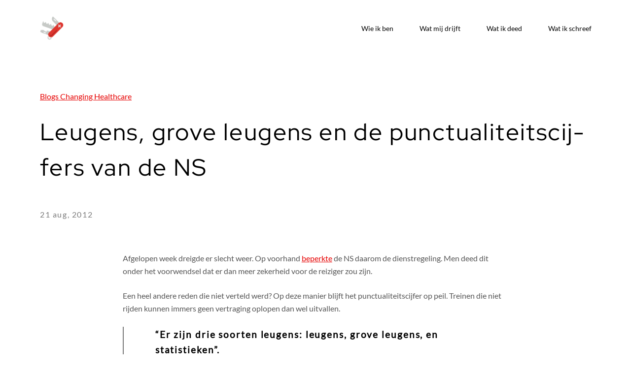

--- FILE ---
content_type: text/html; charset=UTF-8
request_url: https://www.wouterbruijning.nl/2012/08/21/leugens-grove-leugens-en-de-punctualiteitscijfers-van-de-ns/
body_size: 9695
content:
<!doctype html>
<html lang="nl-NL">
<head>
    <meta charset="UTF-8">
    <meta name="viewport" content="width=device-width, initial-scale=1">
    <link rel="profile" href="https://gmpg.org/xfn/11">
	<meta name='robots' content='index, follow, max-image-preview:large, max-snippet:-1, max-video-preview:-1' />

	<!-- This site is optimized with the Yoast SEO plugin v26.7 - https://yoast.com/wordpress/plugins/seo/ -->
	<title>Leugens, grove leugens en de punc­tua­li­teits­cij­fers van de NS - Wouter Bruijning</title>
	<link rel="canonical" href="https://www.wouterbruijning.nl/2012/08/21/leugens-grove-leugens-en-de-punctualiteitscijfers-van-de-ns/" />
	<script type="application/ld+json" class="yoast-schema-graph">{"@context":"https://schema.org","@graph":[{"@type":"Article","@id":"https://www.wouterbruijning.nl/2012/08/21/leugens-grove-leugens-en-de-punctualiteitscijfers-van-de-ns/#article","isPartOf":{"@id":"https://www.wouterbruijning.nl/2012/08/21/leugens-grove-leugens-en-de-punctualiteitscijfers-van-de-ns/"},"author":{"name":"Wouter Bruijning","@id":"https://www.wouterbruijning.nl/#/schema/person/257c89ba32cb5c937309a142708354bd"},"headline":"Leugens, grove leugens en de punc­tua­li­teits­cij­fers van de NS","datePublished":"2012-08-21T05:18:45+00:00","mainEntityOfPage":{"@id":"https://www.wouterbruijning.nl/2012/08/21/leugens-grove-leugens-en-de-punctualiteitscijfers-van-de-ns/"},"wordCount":322,"publisher":{"@id":"https://www.wouterbruijning.nl/#/schema/person/257c89ba32cb5c937309a142708354bd"},"articleSection":["Blogs Changing Healthcare"],"inLanguage":"nl-NL"},{"@type":"WebPage","@id":"https://www.wouterbruijning.nl/2012/08/21/leugens-grove-leugens-en-de-punctualiteitscijfers-van-de-ns/","url":"https://www.wouterbruijning.nl/2012/08/21/leugens-grove-leugens-en-de-punctualiteitscijfers-van-de-ns/","name":"Leugens, grove leugens en de punc­tua­li­teits­cij­fers van de NS - Wouter Bruijning","isPartOf":{"@id":"https://www.wouterbruijning.nl/#website"},"datePublished":"2012-08-21T05:18:45+00:00","breadcrumb":{"@id":"https://www.wouterbruijning.nl/2012/08/21/leugens-grove-leugens-en-de-punctualiteitscijfers-van-de-ns/#breadcrumb"},"inLanguage":"nl-NL","potentialAction":[{"@type":"ReadAction","target":["https://www.wouterbruijning.nl/2012/08/21/leugens-grove-leugens-en-de-punctualiteitscijfers-van-de-ns/"]}]},{"@type":"BreadcrumbList","@id":"https://www.wouterbruijning.nl/2012/08/21/leugens-grove-leugens-en-de-punctualiteitscijfers-van-de-ns/#breadcrumb","itemListElement":[{"@type":"ListItem","position":1,"name":"Home","item":"https://www.wouterbruijning.nl/"},{"@type":"ListItem","position":2,"name":"Leugens, grove leugens en de punc­tua­li­teits­cij­fers van de NS"}]},{"@type":"WebSite","@id":"https://www.wouterbruijning.nl/#website","url":"https://www.wouterbruijning.nl/","name":"Wouter Bruijning","description":"","publisher":{"@id":"https://www.wouterbruijning.nl/#/schema/person/257c89ba32cb5c937309a142708354bd"},"potentialAction":[{"@type":"SearchAction","target":{"@type":"EntryPoint","urlTemplate":"https://www.wouterbruijning.nl/?s={search_term_string}"},"query-input":{"@type":"PropertyValueSpecification","valueRequired":true,"valueName":"search_term_string"}}],"inLanguage":"nl-NL"},{"@type":["Person","Organization"],"@id":"https://www.wouterbruijning.nl/#/schema/person/257c89ba32cb5c937309a142708354bd","name":"Wouter Bruijning","image":{"@type":"ImageObject","inLanguage":"nl-NL","@id":"https://www.wouterbruijning.nl/#/schema/person/image/","url":"https://www.wouterbruijning.nl/wp-content/uploads/2023/03/logo.png","contentUrl":"https://www.wouterbruijning.nl/wp-content/uploads/2023/03/logo.png","width":850,"height":850,"caption":"Wouter Bruijning"},"logo":{"@id":"https://www.wouterbruijning.nl/#/schema/person/image/"},"sameAs":["https://www.wouterbruijning.nl","https://facebook.com/wouterfoto","https://nl.linkedin.com/in/wouterbruijning"],"url":"https://www.wouterbruijning.nl/author/admin/"}]}</script>
	<!-- / Yoast SEO plugin. -->


<link rel="alternate" type="application/rss+xml" title="Wouter Bruijning &raquo; feed" href="https://www.wouterbruijning.nl/feed/" />
<link rel="alternate" type="application/rss+xml" title="Wouter Bruijning &raquo; reacties feed" href="https://www.wouterbruijning.nl/comments/feed/" />
<link rel="alternate" title="oEmbed (JSON)" type="application/json+oembed" href="https://www.wouterbruijning.nl/wp-json/oembed/1.0/embed?url=https%3A%2F%2Fwww.wouterbruijning.nl%2F2012%2F08%2F21%2Fleugens-grove-leugens-en-de-punctualiteitscijfers-van-de-ns%2F" />
<link rel="alternate" title="oEmbed (XML)" type="text/xml+oembed" href="https://www.wouterbruijning.nl/wp-json/oembed/1.0/embed?url=https%3A%2F%2Fwww.wouterbruijning.nl%2F2012%2F08%2F21%2Fleugens-grove-leugens-en-de-punctualiteitscijfers-van-de-ns%2F&#038;format=xml" />
<style id='wp-img-auto-sizes-contain-inline-css' type='text/css'>
img:is([sizes=auto i],[sizes^="auto," i]){contain-intrinsic-size:3000px 1500px}
/*# sourceURL=wp-img-auto-sizes-contain-inline-css */
</style>

<style id='wp-emoji-styles-inline-css' type='text/css'>

	img.wp-smiley, img.emoji {
		display: inline !important;
		border: none !important;
		box-shadow: none !important;
		height: 1em !important;
		width: 1em !important;
		margin: 0 0.07em !important;
		vertical-align: -0.1em !important;
		background: none !important;
		padding: 0 !important;
	}
/*# sourceURL=wp-emoji-styles-inline-css */
</style>
<link rel='stylesheet' id='wp-block-library-css' href='https://www.wouterbruijning.nl/wp-includes/css/dist/block-library/style.min.css?ver=6.9' type='text/css' media='all' />
<style id='wp-block-heading-inline-css' type='text/css'>
h1:where(.wp-block-heading).has-background,h2:where(.wp-block-heading).has-background,h3:where(.wp-block-heading).has-background,h4:where(.wp-block-heading).has-background,h5:where(.wp-block-heading).has-background,h6:where(.wp-block-heading).has-background{padding:1.25em 2.375em}h1.has-text-align-left[style*=writing-mode]:where([style*=vertical-lr]),h1.has-text-align-right[style*=writing-mode]:where([style*=vertical-rl]),h2.has-text-align-left[style*=writing-mode]:where([style*=vertical-lr]),h2.has-text-align-right[style*=writing-mode]:where([style*=vertical-rl]),h3.has-text-align-left[style*=writing-mode]:where([style*=vertical-lr]),h3.has-text-align-right[style*=writing-mode]:where([style*=vertical-rl]),h4.has-text-align-left[style*=writing-mode]:where([style*=vertical-lr]),h4.has-text-align-right[style*=writing-mode]:where([style*=vertical-rl]),h5.has-text-align-left[style*=writing-mode]:where([style*=vertical-lr]),h5.has-text-align-right[style*=writing-mode]:where([style*=vertical-rl]),h6.has-text-align-left[style*=writing-mode]:where([style*=vertical-lr]),h6.has-text-align-right[style*=writing-mode]:where([style*=vertical-rl]){rotate:180deg}
/*# sourceURL=https://www.wouterbruijning.nl/wp-includes/blocks/heading/style.min.css */
</style>
<style id='wp-block-paragraph-inline-css' type='text/css'>
.is-small-text{font-size:.875em}.is-regular-text{font-size:1em}.is-large-text{font-size:2.25em}.is-larger-text{font-size:3em}.has-drop-cap:not(:focus):first-letter{float:left;font-size:8.4em;font-style:normal;font-weight:100;line-height:.68;margin:.05em .1em 0 0;text-transform:uppercase}body.rtl .has-drop-cap:not(:focus):first-letter{float:none;margin-left:.1em}p.has-drop-cap.has-background{overflow:hidden}:root :where(p.has-background){padding:1.25em 2.375em}:where(p.has-text-color:not(.has-link-color)) a{color:inherit}p.has-text-align-left[style*="writing-mode:vertical-lr"],p.has-text-align-right[style*="writing-mode:vertical-rl"]{rotate:180deg}
/*# sourceURL=https://www.wouterbruijning.nl/wp-includes/blocks/paragraph/style.min.css */
</style>
<style id='wp-block-quote-inline-css' type='text/css'>
.wp-block-quote{box-sizing:border-box;overflow-wrap:break-word}.wp-block-quote.is-large:where(:not(.is-style-plain)),.wp-block-quote.is-style-large:where(:not(.is-style-plain)){margin-bottom:1em;padding:0 1em}.wp-block-quote.is-large:where(:not(.is-style-plain)) p,.wp-block-quote.is-style-large:where(:not(.is-style-plain)) p{font-size:1.5em;font-style:italic;line-height:1.6}.wp-block-quote.is-large:where(:not(.is-style-plain)) cite,.wp-block-quote.is-large:where(:not(.is-style-plain)) footer,.wp-block-quote.is-style-large:where(:not(.is-style-plain)) cite,.wp-block-quote.is-style-large:where(:not(.is-style-plain)) footer{font-size:1.125em;text-align:right}.wp-block-quote>cite{display:block}
/*# sourceURL=https://www.wouterbruijning.nl/wp-includes/blocks/quote/style.min.css */
</style>
<style id='global-styles-inline-css' type='text/css'>
:root{--wp--preset--aspect-ratio--square: 1;--wp--preset--aspect-ratio--4-3: 4/3;--wp--preset--aspect-ratio--3-4: 3/4;--wp--preset--aspect-ratio--3-2: 3/2;--wp--preset--aspect-ratio--2-3: 2/3;--wp--preset--aspect-ratio--16-9: 16/9;--wp--preset--aspect-ratio--9-16: 9/16;--wp--preset--color--black: #000000;--wp--preset--color--cyan-bluish-gray: #abb8c3;--wp--preset--color--white: #ffffff;--wp--preset--color--pale-pink: #f78da7;--wp--preset--color--vivid-red: #cf2e2e;--wp--preset--color--luminous-vivid-orange: #ff6900;--wp--preset--color--luminous-vivid-amber: #fcb900;--wp--preset--color--light-green-cyan: #7bdcb5;--wp--preset--color--vivid-green-cyan: #00d084;--wp--preset--color--pale-cyan-blue: #8ed1fc;--wp--preset--color--vivid-cyan-blue: #0693e3;--wp--preset--color--vivid-purple: #9b51e0;--wp--preset--gradient--vivid-cyan-blue-to-vivid-purple: linear-gradient(135deg,rgb(6,147,227) 0%,rgb(155,81,224) 100%);--wp--preset--gradient--light-green-cyan-to-vivid-green-cyan: linear-gradient(135deg,rgb(122,220,180) 0%,rgb(0,208,130) 100%);--wp--preset--gradient--luminous-vivid-amber-to-luminous-vivid-orange: linear-gradient(135deg,rgb(252,185,0) 0%,rgb(255,105,0) 100%);--wp--preset--gradient--luminous-vivid-orange-to-vivid-red: linear-gradient(135deg,rgb(255,105,0) 0%,rgb(207,46,46) 100%);--wp--preset--gradient--very-light-gray-to-cyan-bluish-gray: linear-gradient(135deg,rgb(238,238,238) 0%,rgb(169,184,195) 100%);--wp--preset--gradient--cool-to-warm-spectrum: linear-gradient(135deg,rgb(74,234,220) 0%,rgb(151,120,209) 20%,rgb(207,42,186) 40%,rgb(238,44,130) 60%,rgb(251,105,98) 80%,rgb(254,248,76) 100%);--wp--preset--gradient--blush-light-purple: linear-gradient(135deg,rgb(255,206,236) 0%,rgb(152,150,240) 100%);--wp--preset--gradient--blush-bordeaux: linear-gradient(135deg,rgb(254,205,165) 0%,rgb(254,45,45) 50%,rgb(107,0,62) 100%);--wp--preset--gradient--luminous-dusk: linear-gradient(135deg,rgb(255,203,112) 0%,rgb(199,81,192) 50%,rgb(65,88,208) 100%);--wp--preset--gradient--pale-ocean: linear-gradient(135deg,rgb(255,245,203) 0%,rgb(182,227,212) 50%,rgb(51,167,181) 100%);--wp--preset--gradient--electric-grass: linear-gradient(135deg,rgb(202,248,128) 0%,rgb(113,206,126) 100%);--wp--preset--gradient--midnight: linear-gradient(135deg,rgb(2,3,129) 0%,rgb(40,116,252) 100%);--wp--preset--font-size--small: 13px;--wp--preset--font-size--medium: 20px;--wp--preset--font-size--large: 36px;--wp--preset--font-size--x-large: 42px;--wp--preset--spacing--20: 0.44rem;--wp--preset--spacing--30: 0.67rem;--wp--preset--spacing--40: 1rem;--wp--preset--spacing--50: 1.5rem;--wp--preset--spacing--60: 2.25rem;--wp--preset--spacing--70: 3.38rem;--wp--preset--spacing--80: 5.06rem;--wp--preset--shadow--natural: 6px 6px 9px rgba(0, 0, 0, 0.2);--wp--preset--shadow--deep: 12px 12px 50px rgba(0, 0, 0, 0.4);--wp--preset--shadow--sharp: 6px 6px 0px rgba(0, 0, 0, 0.2);--wp--preset--shadow--outlined: 6px 6px 0px -3px rgb(255, 255, 255), 6px 6px rgb(0, 0, 0);--wp--preset--shadow--crisp: 6px 6px 0px rgb(0, 0, 0);}:where(.is-layout-flex){gap: 0.5em;}:where(.is-layout-grid){gap: 0.5em;}body .is-layout-flex{display: flex;}.is-layout-flex{flex-wrap: wrap;align-items: center;}.is-layout-flex > :is(*, div){margin: 0;}body .is-layout-grid{display: grid;}.is-layout-grid > :is(*, div){margin: 0;}:where(.wp-block-columns.is-layout-flex){gap: 2em;}:where(.wp-block-columns.is-layout-grid){gap: 2em;}:where(.wp-block-post-template.is-layout-flex){gap: 1.25em;}:where(.wp-block-post-template.is-layout-grid){gap: 1.25em;}.has-black-color{color: var(--wp--preset--color--black) !important;}.has-cyan-bluish-gray-color{color: var(--wp--preset--color--cyan-bluish-gray) !important;}.has-white-color{color: var(--wp--preset--color--white) !important;}.has-pale-pink-color{color: var(--wp--preset--color--pale-pink) !important;}.has-vivid-red-color{color: var(--wp--preset--color--vivid-red) !important;}.has-luminous-vivid-orange-color{color: var(--wp--preset--color--luminous-vivid-orange) !important;}.has-luminous-vivid-amber-color{color: var(--wp--preset--color--luminous-vivid-amber) !important;}.has-light-green-cyan-color{color: var(--wp--preset--color--light-green-cyan) !important;}.has-vivid-green-cyan-color{color: var(--wp--preset--color--vivid-green-cyan) !important;}.has-pale-cyan-blue-color{color: var(--wp--preset--color--pale-cyan-blue) !important;}.has-vivid-cyan-blue-color{color: var(--wp--preset--color--vivid-cyan-blue) !important;}.has-vivid-purple-color{color: var(--wp--preset--color--vivid-purple) !important;}.has-black-background-color{background-color: var(--wp--preset--color--black) !important;}.has-cyan-bluish-gray-background-color{background-color: var(--wp--preset--color--cyan-bluish-gray) !important;}.has-white-background-color{background-color: var(--wp--preset--color--white) !important;}.has-pale-pink-background-color{background-color: var(--wp--preset--color--pale-pink) !important;}.has-vivid-red-background-color{background-color: var(--wp--preset--color--vivid-red) !important;}.has-luminous-vivid-orange-background-color{background-color: var(--wp--preset--color--luminous-vivid-orange) !important;}.has-luminous-vivid-amber-background-color{background-color: var(--wp--preset--color--luminous-vivid-amber) !important;}.has-light-green-cyan-background-color{background-color: var(--wp--preset--color--light-green-cyan) !important;}.has-vivid-green-cyan-background-color{background-color: var(--wp--preset--color--vivid-green-cyan) !important;}.has-pale-cyan-blue-background-color{background-color: var(--wp--preset--color--pale-cyan-blue) !important;}.has-vivid-cyan-blue-background-color{background-color: var(--wp--preset--color--vivid-cyan-blue) !important;}.has-vivid-purple-background-color{background-color: var(--wp--preset--color--vivid-purple) !important;}.has-black-border-color{border-color: var(--wp--preset--color--black) !important;}.has-cyan-bluish-gray-border-color{border-color: var(--wp--preset--color--cyan-bluish-gray) !important;}.has-white-border-color{border-color: var(--wp--preset--color--white) !important;}.has-pale-pink-border-color{border-color: var(--wp--preset--color--pale-pink) !important;}.has-vivid-red-border-color{border-color: var(--wp--preset--color--vivid-red) !important;}.has-luminous-vivid-orange-border-color{border-color: var(--wp--preset--color--luminous-vivid-orange) !important;}.has-luminous-vivid-amber-border-color{border-color: var(--wp--preset--color--luminous-vivid-amber) !important;}.has-light-green-cyan-border-color{border-color: var(--wp--preset--color--light-green-cyan) !important;}.has-vivid-green-cyan-border-color{border-color: var(--wp--preset--color--vivid-green-cyan) !important;}.has-pale-cyan-blue-border-color{border-color: var(--wp--preset--color--pale-cyan-blue) !important;}.has-vivid-cyan-blue-border-color{border-color: var(--wp--preset--color--vivid-cyan-blue) !important;}.has-vivid-purple-border-color{border-color: var(--wp--preset--color--vivid-purple) !important;}.has-vivid-cyan-blue-to-vivid-purple-gradient-background{background: var(--wp--preset--gradient--vivid-cyan-blue-to-vivid-purple) !important;}.has-light-green-cyan-to-vivid-green-cyan-gradient-background{background: var(--wp--preset--gradient--light-green-cyan-to-vivid-green-cyan) !important;}.has-luminous-vivid-amber-to-luminous-vivid-orange-gradient-background{background: var(--wp--preset--gradient--luminous-vivid-amber-to-luminous-vivid-orange) !important;}.has-luminous-vivid-orange-to-vivid-red-gradient-background{background: var(--wp--preset--gradient--luminous-vivid-orange-to-vivid-red) !important;}.has-very-light-gray-to-cyan-bluish-gray-gradient-background{background: var(--wp--preset--gradient--very-light-gray-to-cyan-bluish-gray) !important;}.has-cool-to-warm-spectrum-gradient-background{background: var(--wp--preset--gradient--cool-to-warm-spectrum) !important;}.has-blush-light-purple-gradient-background{background: var(--wp--preset--gradient--blush-light-purple) !important;}.has-blush-bordeaux-gradient-background{background: var(--wp--preset--gradient--blush-bordeaux) !important;}.has-luminous-dusk-gradient-background{background: var(--wp--preset--gradient--luminous-dusk) !important;}.has-pale-ocean-gradient-background{background: var(--wp--preset--gradient--pale-ocean) !important;}.has-electric-grass-gradient-background{background: var(--wp--preset--gradient--electric-grass) !important;}.has-midnight-gradient-background{background: var(--wp--preset--gradient--midnight) !important;}.has-small-font-size{font-size: var(--wp--preset--font-size--small) !important;}.has-medium-font-size{font-size: var(--wp--preset--font-size--medium) !important;}.has-large-font-size{font-size: var(--wp--preset--font-size--large) !important;}.has-x-large-font-size{font-size: var(--wp--preset--font-size--x-large) !important;}
/*# sourceURL=global-styles-inline-css */
</style>

<style id='classic-theme-styles-inline-css' type='text/css'>
/*! This file is auto-generated */
.wp-block-button__link{color:#fff;background-color:#32373c;border-radius:9999px;box-shadow:none;text-decoration:none;padding:calc(.667em + 2px) calc(1.333em + 2px);font-size:1.125em}.wp-block-file__button{background:#32373c;color:#fff;text-decoration:none}
/*# sourceURL=/wp-includes/css/classic-themes.min.css */
</style>
<link rel='stylesheet' id='wp-manifest-style-css' href='https://www.wouterbruijning.nl/wp-content/themes/wp-manifest/style.css?ver=6.9' type='text/css' media='all' />
<link rel='stylesheet' id='flickity-css' href='https://www.wouterbruijning.nl/wp-content/themes/wp-manifest/assets/flickity.css?ver=6.9' type='text/css' media='all' />
<link rel='stylesheet' id='dashicons-css' href='https://www.wouterbruijning.nl/wp-includes/css/dashicons.min.css?ver=6.9' type='text/css' media='all' />
<style id='kadence-blocks-global-variables-inline-css' type='text/css'>
:root {--global-kb-font-size-sm:clamp(0.8rem, 0.73rem + 0.217vw, 0.9rem);--global-kb-font-size-md:clamp(1.1rem, 0.995rem + 0.326vw, 1.25rem);--global-kb-font-size-lg:clamp(1.75rem, 1.576rem + 0.543vw, 2rem);--global-kb-font-size-xl:clamp(2.25rem, 1.728rem + 1.63vw, 3rem);--global-kb-font-size-xxl:clamp(2.5rem, 1.456rem + 3.26vw, 4rem);--global-kb-font-size-xxxl:clamp(2.75rem, 0.489rem + 7.065vw, 6rem);}:root {--global-palette1: #3182CE;--global-palette2: #2B6CB0;--global-palette3: #1A202C;--global-palette4: #2D3748;--global-palette5: #4A5568;--global-palette6: #718096;--global-palette7: #EDF2F7;--global-palette8: #F7FAFC;--global-palette9: #ffffff;}
/*# sourceURL=kadence-blocks-global-variables-inline-css */
</style>
<link rel="https://api.w.org/" href="https://www.wouterbruijning.nl/wp-json/" /><link rel="alternate" title="JSON" type="application/json" href="https://www.wouterbruijning.nl/wp-json/wp/v2/posts/190" /><link rel="EditURI" type="application/rsd+xml" title="RSD" href="https://www.wouterbruijning.nl/xmlrpc.php?rsd" />
<meta name="generator" content="WordPress 6.9" />
<link rel='shortlink' href='https://www.wouterbruijning.nl/?p=190' />
        <style>
            :root {
	            --headings-colors: #000;
	            --base-font-color: #565656;
	            --base-font-color-secondary: #7B7B7B;
			}        </style>
		<link rel="icon" href="https://www.wouterbruijning.nl/wp-content/uploads/2023/03/cropped-logo-32x32.png" sizes="32x32" />
<link rel="icon" href="https://www.wouterbruijning.nl/wp-content/uploads/2023/03/cropped-logo-192x192.png" sizes="192x192" />
<link rel="apple-touch-icon" href="https://www.wouterbruijning.nl/wp-content/uploads/2023/03/cropped-logo-180x180.png" />
<meta name="msapplication-TileImage" content="https://www.wouterbruijning.nl/wp-content/uploads/2023/03/cropped-logo-270x270.png" />
		<style type="text/css" id="wp-custom-css">
			/* --- All things A --- */

a {
	color: #e60000;
	text-decoration: underline;
}

.footerlink {
	color: #000;
	text-decoration: none;
}

.cookiebarlink {
	color: #000;
}

.c-footer a {
	/* color: #565656; */
	text-decoration: none;
	font-size: 0.85em;
}

a h3 {
	color: #e60000;
}


/* --- Menu --- */

.s-header-menu a {
	text-transform: none;
}


/* --- Hide --- */

.c-article__header__meta__item--comments, .c-comments, .cool_timeline h1.timeline-main-title {
	display: none;
}


/* --- Logo --- */

.c-header__logo img {
	max-width: 80px;
}


/* --- Mobile menu --- */

@media only screen and (max-width: 560px){

	.main-navigation ul {
		top: 110px;
	}
}


/* --- Margins 'n More --- */

/* - Footer - */

.c-footer {
	padding: 20px 0 0px 20px;
}

.o-page--default {
	margin: 0 0 64px;
}

.footerlinkcenter {
	text-align: center;
}

.footerlinklogo {
	vertical-align: middle;
}

.wp-image-1851 {
	width: 50px;
	height: 50px;
}


/* - Body - */

.c-post__header {
	height: 0px;
}

.watmijdrijft {
	border-radius: 5px;
}

h3.wp-block-heading {
	margin-bottom: 0; 
}

.s-article-content ul li {
	margin-bottom: 6px; 
}


/* - Article bottom - */

.u-margin-bottom-huge {
	margin-bottom: 0px;
}


/* - Timeline - */

.ctl-arrow {
	box-shadow: none !important;
}


/* - Colors - */

.s-article-content, .c-post__main__excerpt {
	color: #565656;
}		</style>
		<style id="kirki-inline-styles">.s-header-menu a{font-size:14px;}body{font-weight:300;}.body-font{font-weight:300;}.h1,h1{font-family:Red Hat Display;font-size:48px;font-weight:400;line-height:1.5;}.h2,h2{font-family:Red Hat Display;font-size:33px;font-weight:400;line-height:1.5;}.h3,h3{font-family:Red Hat Display;font-size:23px;font-weight:400;line-height:1.5;}.h4,h4{font-family:Red Hat Display;font-size:19px;font-weight:400;line-height:1.5;}.h5,h5{font-family:Red Hat Display;font-size:16px;font-weight:400;line-height:1.5;}.h6,h6{font-family:Red Hat Display;font-size:14px;font-weight:400;line-height:1.5;}/* latin-ext */
@font-face {
  font-family: 'Red Hat Display';
  font-style: normal;
  font-weight: 400;
  font-display: swap;
  src: url(https://www.wouterbruijning.nl/wp-content/fonts/red-hat-display/8vIf7wUr0m80wwYf0QCXZzYzUoTK8RZQvRd-D1NYbmyWQkEz-Eec.woff2) format('woff2');
  unicode-range: U+0100-02BA, U+02BD-02C5, U+02C7-02CC, U+02CE-02D7, U+02DD-02FF, U+0304, U+0308, U+0329, U+1D00-1DBF, U+1E00-1E9F, U+1EF2-1EFF, U+2020, U+20A0-20AB, U+20AD-20C0, U+2113, U+2C60-2C7F, U+A720-A7FF;
}
/* latin */
@font-face {
  font-family: 'Red Hat Display';
  font-style: normal;
  font-weight: 400;
  font-display: swap;
  src: url(https://www.wouterbruijning.nl/wp-content/fonts/red-hat-display/8vIf7wUr0m80wwYf0QCXZzYzUoTK8RZQvRd-D1NYbmyWQk8z-A.woff2) format('woff2');
  unicode-range: U+0000-00FF, U+0131, U+0152-0153, U+02BB-02BC, U+02C6, U+02DA, U+02DC, U+0304, U+0308, U+0329, U+2000-206F, U+20AC, U+2122, U+2191, U+2193, U+2212, U+2215, U+FEFF, U+FFFD;
}/* latin-ext */
@font-face {
  font-family: 'Red Hat Display';
  font-style: normal;
  font-weight: 400;
  font-display: swap;
  src: url(https://www.wouterbruijning.nl/wp-content/fonts/red-hat-display/8vIf7wUr0m80wwYf0QCXZzYzUoTK8RZQvRd-D1NYbmyWQkEz-Eec.woff2) format('woff2');
  unicode-range: U+0100-02BA, U+02BD-02C5, U+02C7-02CC, U+02CE-02D7, U+02DD-02FF, U+0304, U+0308, U+0329, U+1D00-1DBF, U+1E00-1E9F, U+1EF2-1EFF, U+2020, U+20A0-20AB, U+20AD-20C0, U+2113, U+2C60-2C7F, U+A720-A7FF;
}
/* latin */
@font-face {
  font-family: 'Red Hat Display';
  font-style: normal;
  font-weight: 400;
  font-display: swap;
  src: url(https://www.wouterbruijning.nl/wp-content/fonts/red-hat-display/8vIf7wUr0m80wwYf0QCXZzYzUoTK8RZQvRd-D1NYbmyWQk8z-A.woff2) format('woff2');
  unicode-range: U+0000-00FF, U+0131, U+0152-0153, U+02BB-02BC, U+02C6, U+02DA, U+02DC, U+0304, U+0308, U+0329, U+2000-206F, U+20AC, U+2122, U+2191, U+2193, U+2212, U+2215, U+FEFF, U+FFFD;
}/* latin-ext */
@font-face {
  font-family: 'Red Hat Display';
  font-style: normal;
  font-weight: 400;
  font-display: swap;
  src: url(https://www.wouterbruijning.nl/wp-content/fonts/red-hat-display/8vIf7wUr0m80wwYf0QCXZzYzUoTK8RZQvRd-D1NYbmyWQkEz-Eec.woff2) format('woff2');
  unicode-range: U+0100-02BA, U+02BD-02C5, U+02C7-02CC, U+02CE-02D7, U+02DD-02FF, U+0304, U+0308, U+0329, U+1D00-1DBF, U+1E00-1E9F, U+1EF2-1EFF, U+2020, U+20A0-20AB, U+20AD-20C0, U+2113, U+2C60-2C7F, U+A720-A7FF;
}
/* latin */
@font-face {
  font-family: 'Red Hat Display';
  font-style: normal;
  font-weight: 400;
  font-display: swap;
  src: url(https://www.wouterbruijning.nl/wp-content/fonts/red-hat-display/8vIf7wUr0m80wwYf0QCXZzYzUoTK8RZQvRd-D1NYbmyWQk8z-A.woff2) format('woff2');
  unicode-range: U+0000-00FF, U+0131, U+0152-0153, U+02BB-02BC, U+02C6, U+02DA, U+02DC, U+0304, U+0308, U+0329, U+2000-206F, U+20AC, U+2122, U+2191, U+2193, U+2212, U+2215, U+FEFF, U+FFFD;
}</style></head>

<body class="wp-singular post-template-default single single-post postid-190 single-format-standard wp-custom-logo wp-theme-wp-manifest no-sidebar">
<div id="page" class="main">
    <a class="skip-link screen-reader-text" href="#content">Skip to content</a>
    <header id="masthead" class="c-header">
        <div class="o-wrapper o-wrapper--header">
            <div class="c-header__main">
                <div class="c-header__logo">
					<a href="https://www.wouterbruijning.nl/" class="custom-logo-link" rel="home"><img width="850" height="850" src="https://www.wouterbruijning.nl/wp-content/uploads/2023/03/logo.png" class="custom-logo" alt="Wouter Bruijning" decoding="async" fetchpriority="high" srcset="https://www.wouterbruijning.nl/wp-content/uploads/2023/03/logo.png 850w, https://www.wouterbruijning.nl/wp-content/uploads/2023/03/logo-300x300.png 300w, https://www.wouterbruijning.nl/wp-content/uploads/2023/03/logo-150x150.png 150w, https://www.wouterbruijning.nl/wp-content/uploads/2023/03/logo-768x768.png 768w" sizes="(max-width: 850px) 100vw, 850px" /></a>                </div><!-- .site-branding -->

                <nav id="site-navigation" class="main-navigation c-header__menu">
                    <button class="menu-toggle c-header__toggle hamburger hamburger--3dx" aria-controls="primary-menu" aria-expanded="false">
                      <span class="hamburger-box">
                        <span class="hamburger-inner"></span>
                      </span>
                    </button>
					<ul id="primary-menu" class="s-header-menu c-header__menu-items"><li id="menu-item-1830" class="menu-item menu-item-type-post_type menu-item-object-page menu-item-1830"><a href="https://www.wouterbruijning.nl/wie-ik-ben/">Wie ik ben</a></li>
<li id="menu-item-1829" class="menu-item menu-item-type-post_type menu-item-object-page menu-item-1829"><a href="https://www.wouterbruijning.nl/wat-mij-drijft/">Wat mij drijft</a></li>
<li id="menu-item-1975" class="menu-item menu-item-type-post_type menu-item-object-page menu-item-1975"><a href="https://www.wouterbruijning.nl/wat-ik-deed-2/">Wat ik deed</a></li>
<li id="menu-item-1828" class="menu-item menu-item-type-post_type menu-item-object-page menu-item-1828"><a href="https://www.wouterbruijning.nl/wat-ik-schreef/">Wat ik schreef</a></li>
</ul>					                </nav><!-- #site-navigation -->
            </div>
        </div>
    </header><!-- #masthead -->

<div id="content post-190" class="c-post c-post--single post-190 post type-post status-publish format-standard hentry category-blogs-changing-healthcare">
    <div  class="o-wrapper">
		<div class="u-row">
    <div class="o-col">
        <article class="c-article c-article--single">
            <header class="c-article__header">
                <ul class="c-article__header__categories">
					<li class="c-article__header__categories__item"><a class="c-article__header__categories__item__link" href="https://www.wouterbruijning.nl/category/blogs-changing-healthcare/">Blogs Changing Healthcare</a></li>                </ul>
                <div class="u-margin-bottom-small-m u-margin-bottom-larger">
					<h1 class="c-article__title u-margin-none">Leugens, grove leugens en de punc­tua­li­teits­cij­fers van de NS</h1>                </div>
                <div class="c-article__header__meta">
					                        <span class="c-article__header__meta__item c-article__header__meta__item--date">21 aug, 2012</span>
										                        <a href="#comments" class="c-article__header__meta__item c-article__header__meta__item--comments">
                            <svg class="c-article__header__meta__item__icon" xmlns="http://www.w3.org/2000/svg" width="20" height="20" preserveAspectRatio="xMidYMid meet" viewBox="0 0 20 20" style="-ms-transform: rotate(360deg); -webkit-transform: rotate(360deg); transform: rotate(360deg);">
                                <path d="M5 2h9c1.1 0 2 .9 2 2v7c0 1.1-.9 2-2 2h-2l-5 5v-5H5c-1.1 0-2-.9-2-2V4c0-1.1.9-2 2-2z" fill="#999999"/>
                            </svg>0 comments                        </a>
					                </div>
				                    <div class="c-article__header__image">
						                    </div>
				            </header>
            <main class="c-article__main">
								                <div class="c-article__content s-article-content u-margin-bottom-huge">
					
<p>Afgelopen week dreigde er slecht weer. Op voorhand <a href="http://www.treinreiziger.nl/actueel/binnenland/aangepaste_dienstregeling_ns_vanwege_slecht_weer-143737" target="_blank" rel="noopener">beperkte</a> de NS daarom de dienstregeling. Men deed dit onder het voorwendsel dat er dan meer zekerheid voor de reiziger zou zijn.</p>



<span id="more-190"></span>



<p>Een heel andere reden die niet verteld werd? Op deze manier blijft het punctualiteitscijfer op peil. Treinen die niet rijden kunnen immers geen vertraging oplopen dan wel uitvallen.</p>



<blockquote class="wp-block-quote is-layout-flow wp-block-quote-is-layout-flow"><p>&#8220;Er zijn drie soorten leugens: leugens, grove leugens, en statistieken&#8221;.</p></blockquote>



<p>Misschien ken je deze uitspraak die aan Benjamin Disraeli <a href="http://en.wikipedia.org/wiki/Lies,_damned_lies,_and_statistics" target="_blank" rel="noopener">toegeschreven</a> wordt. In de zorg zien we dit fenomeen ook steeds vaker voorkomen. We werken er met z&#8217;n allen hard aan om een nieuwe werkelijkheid te creëren door middel van cliënttevredenheidsonderzoeken.</p>



<p>Ook wij <a href="http://online.kwadraad.nl/evaluatieformulieren/tevredenheid/" target="_blank" rel="noopener">gebruiken</a> ze. Ook wij willen op de één of andere manier uit zien te vissen hoe mensen aankijken tegen onze hulpverlening.</p>



<h2 class="wp-block-heading">Cijfers&#8230;</h2>



<p>Er zijn wel wat vraagtekens te plaatsen bij de cijfers die zo&#8217;n onderzoekje oplevert. Het zijn immers doorgaans de mensen die tevreden zijn die de moeite willen nemen om een tevredenheidsonderzoek in te vullen. Dit betekent dat juist de mogelijke verbeterpunten die minder tevreden mensen voor zich houden niet naar boven komen.</p>



<h2 class="wp-block-heading">&#8230;en presentatie</h2>



<p>Daarnaast is het de vraag hoe men de cijfers presenteert. We zien nogal eens ronkende zinnen als <em>&#8220;80% van onze gebruikers is tevreden tot zeer tevreden met onze dienstverlening!&#8221;</em>. Er wordt dan echter niet vermeld hoeveel mensen de moeite hebben genomen om de enquête in te vullen. Bij n=3 lijkt het me niet erg relevant, die 80%. En- hoe was de vraagstelling eigenlijk, in dat tevredenheidsonderzoek? Die krijgen we niet te zien, terwijl de wijze van vragen bijzonder sturend kan zijn.</p>



<p>Er zijn nog veel meer kanttekeningen te plaatsen bij het gebruik van statistieken. Helaas ken ik geen betere manier om tevredenheid te meten. Jij wel? </p>



<p><em>Update, 22 augustus 2012</em></p>



<p>Vanmorgen vond ik <a title="XKCD" href="http://xkcd.com/1098/" target="_blank" rel="noopener">deze afbeelding</a> in m&#8217;n RSS. Treffend 🙂</p>
                </div>
																	            </main>
        </article>
		            <div class="c-comments">
				
<div id="comments" class="comments-area comments-closed">
    <div class="comments-header comments-title-wrap no-responses">
        <h3 class="comments-title">
			Comments are disabled.        </h3><!-- .comments-title -->
		    </div><!-- .comments-title-flex -->
	</div><!-- #comments -->
            </div>
		    </div>
</div>

		    </div>
</div>

</div>
<footer id="footer" class="c-footer">
    <div class="o-wrapper">
        <div class="c-footer__main u-row">
            <div class="c-footer__col o-col o-col--1/2">
				<div class="c-widget s-widget">
<p class="has-text-align-left"><a href="https://www.wouterbruijning.nl/contact/">Contact</a> | <a href="https://www.wouterbruijning.nl/over-deze-site/">Over</a></p>
</div>            </div>
            <div class="c-footer__col o-col o-col--1/5">
	            <div class="c-widget s-widget">
<p class="has-text-align-center"></p>
</div>            </div>
            <div class="c-footer__col o-col o-col--1/5">
	            <div class="c-widget s-widget">
<p class="has-text-align-center"></p>
</div>            </div>
        </div>
    </div>
</footer>

<script type="speculationrules">
{"prefetch":[{"source":"document","where":{"and":[{"href_matches":"/*"},{"not":{"href_matches":["/wp-*.php","/wp-admin/*","/wp-content/uploads/*","/wp-content/*","/wp-content/plugins/*","/wp-content/themes/wp-manifest/*","/*\\?(.+)"]}},{"not":{"selector_matches":"a[rel~=\"nofollow\"]"}},{"not":{"selector_matches":".no-prefetch, .no-prefetch a"}}]},"eagerness":"conservative"}]}
</script>
<!-- Matomo --><script type="text/javascript">
/* <![CDATA[ */
(function () {
function initTracking() {
var _paq = window._paq = window._paq || [];
_paq.push(['setVisitorCookieTimeout', 34186669]);
_paq.push(['setSessionCookieTimeout', 1800]);
_paq.push(['setReferralCookieTimeout', 15778463]);_paq.push(['trackPageView']);_paq.push(['enableLinkTracking']);_paq.push(['alwaysUseSendBeacon']);_paq.push(['setTrackerUrl', "\/\/www.wouterbruijning.nl\/wp-content\/plugins\/matomo\/app\/matomo.php"]);_paq.push(['setSiteId', '1']);var d=document, g=d.createElement('script'), s=d.getElementsByTagName('script')[0];
g.type='text/javascript'; g.async=true; g.src="\/\/www.wouterbruijning.nl\/wp-content\/uploads\/matomo\/matomo.js"; s.parentNode.insertBefore(g,s);
}
if (document.prerendering) {
	document.addEventListener('prerenderingchange', initTracking, {once: true});
} else {
	initTracking();
}
})();
/* ]]> */
</script>
<!-- End Matomo Code --><script type="text/javascript" src="https://www.wouterbruijning.nl/wp-content/themes/wp-manifest/js/flickity.js?ver=6.9" id="flickity-js"></script>
<script type="text/javascript" src="https://www.wouterbruijning.nl/wp-content/themes/wp-manifest/js/flickity-hash.js?ver=6.9" id="flickity-hash-js"></script>
<script type="text/javascript" src="https://www.wouterbruijning.nl/wp-content/themes/wp-manifest/js/main.js?ver=6.9" id="wp-manifest-script-js"></script>
<script type="text/javascript" src="https://www.wouterbruijning.nl/wp-content/themes/wp-manifest/js/navigation.js?ver=6.9" id="wp-manifest-navigation-script-js"></script>
<script id="wp-emoji-settings" type="application/json">
{"baseUrl":"https://s.w.org/images/core/emoji/17.0.2/72x72/","ext":".png","svgUrl":"https://s.w.org/images/core/emoji/17.0.2/svg/","svgExt":".svg","source":{"concatemoji":"https://www.wouterbruijning.nl/wp-includes/js/wp-emoji-release.min.js?ver=6.9"}}
</script>
<script type="module">
/* <![CDATA[ */
/*! This file is auto-generated */
const a=JSON.parse(document.getElementById("wp-emoji-settings").textContent),o=(window._wpemojiSettings=a,"wpEmojiSettingsSupports"),s=["flag","emoji"];function i(e){try{var t={supportTests:e,timestamp:(new Date).valueOf()};sessionStorage.setItem(o,JSON.stringify(t))}catch(e){}}function c(e,t,n){e.clearRect(0,0,e.canvas.width,e.canvas.height),e.fillText(t,0,0);t=new Uint32Array(e.getImageData(0,0,e.canvas.width,e.canvas.height).data);e.clearRect(0,0,e.canvas.width,e.canvas.height),e.fillText(n,0,0);const a=new Uint32Array(e.getImageData(0,0,e.canvas.width,e.canvas.height).data);return t.every((e,t)=>e===a[t])}function p(e,t){e.clearRect(0,0,e.canvas.width,e.canvas.height),e.fillText(t,0,0);var n=e.getImageData(16,16,1,1);for(let e=0;e<n.data.length;e++)if(0!==n.data[e])return!1;return!0}function u(e,t,n,a){switch(t){case"flag":return n(e,"\ud83c\udff3\ufe0f\u200d\u26a7\ufe0f","\ud83c\udff3\ufe0f\u200b\u26a7\ufe0f")?!1:!n(e,"\ud83c\udde8\ud83c\uddf6","\ud83c\udde8\u200b\ud83c\uddf6")&&!n(e,"\ud83c\udff4\udb40\udc67\udb40\udc62\udb40\udc65\udb40\udc6e\udb40\udc67\udb40\udc7f","\ud83c\udff4\u200b\udb40\udc67\u200b\udb40\udc62\u200b\udb40\udc65\u200b\udb40\udc6e\u200b\udb40\udc67\u200b\udb40\udc7f");case"emoji":return!a(e,"\ud83e\u1fac8")}return!1}function f(e,t,n,a){let r;const o=(r="undefined"!=typeof WorkerGlobalScope&&self instanceof WorkerGlobalScope?new OffscreenCanvas(300,150):document.createElement("canvas")).getContext("2d",{willReadFrequently:!0}),s=(o.textBaseline="top",o.font="600 32px Arial",{});return e.forEach(e=>{s[e]=t(o,e,n,a)}),s}function r(e){var t=document.createElement("script");t.src=e,t.defer=!0,document.head.appendChild(t)}a.supports={everything:!0,everythingExceptFlag:!0},new Promise(t=>{let n=function(){try{var e=JSON.parse(sessionStorage.getItem(o));if("object"==typeof e&&"number"==typeof e.timestamp&&(new Date).valueOf()<e.timestamp+604800&&"object"==typeof e.supportTests)return e.supportTests}catch(e){}return null}();if(!n){if("undefined"!=typeof Worker&&"undefined"!=typeof OffscreenCanvas&&"undefined"!=typeof URL&&URL.createObjectURL&&"undefined"!=typeof Blob)try{var e="postMessage("+f.toString()+"("+[JSON.stringify(s),u.toString(),c.toString(),p.toString()].join(",")+"));",a=new Blob([e],{type:"text/javascript"});const r=new Worker(URL.createObjectURL(a),{name:"wpTestEmojiSupports"});return void(r.onmessage=e=>{i(n=e.data),r.terminate(),t(n)})}catch(e){}i(n=f(s,u,c,p))}t(n)}).then(e=>{for(const n in e)a.supports[n]=e[n],a.supports.everything=a.supports.everything&&a.supports[n],"flag"!==n&&(a.supports.everythingExceptFlag=a.supports.everythingExceptFlag&&a.supports[n]);var t;a.supports.everythingExceptFlag=a.supports.everythingExceptFlag&&!a.supports.flag,a.supports.everything||((t=a.source||{}).concatemoji?r(t.concatemoji):t.wpemoji&&t.twemoji&&(r(t.twemoji),r(t.wpemoji)))});
//# sourceURL=https://www.wouterbruijning.nl/wp-includes/js/wp-emoji-loader.min.js
/* ]]> */
</script>
</body>
</html>


<!-- Page cached by LiteSpeed Cache 7.7 on 2026-01-19 07:02:59 -->

--- FILE ---
content_type: text/css
request_url: https://www.wouterbruijning.nl/wp-content/themes/wp-manifest/style.css?ver=6.9
body_size: 10363
content:
/*!
Theme Name: WP Manifest
Theme URI: https://vitathemes.com/theme/wp-manifest/
Author: VitaThemes
Author URI: https://vitathemes.com
Description: Just another minimal WordPress theme
Version: 1.1.4
Tested up to: 5.7
Requires PHP: 5.6
License: GPL-2.0-or-later
License URI: http://www.gnu.org/licenses/gpl-2.0.html
Text Domain: wp-manifest
Tags: custom-background, custom-logo, custom-menu, featured-images, threaded-comments, translation-ready

This theme, like WordPress, is licensed under the GPL.
Use it to make something cool, have fun, and share what you've learned.

WP Manifest is based on Underscores https://underscores.me/, (C) 2012-2020 Automattic, Inc.
Underscores is distributed under the terms of the GNU GPL v2 or later.

Normalizing styles have been helped along thanks to the fine work of
Nicolas Gallagher and Jonathan Neal https://necolas.github.io/normalize.css/
*/
/* red-hat-display-regular - latin */
@font-face {
	font-family: 'Red Hat Display';
	font-style: normal;
	font-weight: 400;
	src: url("./fonts/red-hat-display-v4-latin-regular.eot");
	/* IE9 Compat Modes */
	src: local(""), url("./fonts/red-hat-display-v4-latin-regular.eot?#iefix") format("embedded-opentype"), url("./fonts/red-hat-display-v4-latin-regular.woff2") format("woff2"), url("./fonts/red-hat-display-v4-latin-regular.woff") format("woff"), url("./fonts/red-hat-display-v4-latin-regular.ttf") format("truetype"), url("./fonts/red-hat-display-v4-latin-regular.svg#RedHatDisplay") format("svg");
	/* Legacy iOS */
}

/* lato-regular - latin */
@font-face {
	font-family: 'Lato';
	font-style: normal;
	font-weight: 400;
	src: url("./fonts/lato-v17-latin-regular.eot");
	/* IE9 Compat Modes */
	src: local(""), url("./fonts/lato-v17-latin-regular.eot?#iefix") format("embedded-opentype"), url("./fonts/lato-v17-latin-regular.woff2") format("woff2"), url("./fonts/lato-v17-latin-regular.woff") format("woff"), url("./fonts/lato-v17-latin-regular.ttf") format("truetype"), url("./fonts/lato-v17-latin-regular.svg#Lato") format("svg");
	/* Legacy iOS */
}

/*--------------------------------------------------------------
# Generic
--------------------------------------------------------------*/
/* Normalize
--------------------------------------------- */
/*! normalize.css v8.0.1 | MIT License | github.com/necolas/normalize.css */
/* Document
	 ========================================================================== */
/**
 * 1. Correct the line height in all browsers.
 * 2. Prevent adjustments of font size after orientation changes in iOS.
 */
html {
	line-height: 1.15;
	-webkit-text-size-adjust: 100%;
}

/* Sections
	 ========================================================================== */
/**
 * Remove the margin in all browsers.
 */
body {
	margin: 0;
}

/**
 * Render the `main` element consistently in IE.
 */
main {
	display: block;
}

/* Grouping content
	 ========================================================================== */
/**
 * 1. Add the correct box sizing in Firefox.
 * 2. Show the overflow in Edge and IE.
 */
hr {
	box-sizing: content-box;
	height: 0;
	overflow: visible;
}

/**
 * 1. Correct the inheritance and scaling of font size in all browsers.
 * 2. Correct the odd `em` font sizing in all browsers.
 */
pre {
	font-family: monospace, monospace;
	font-size: 1em;
}

/* Text-level semantics
	 ========================================================================== */
/**
 * Remove the gray background on active links in IE 10.
 */
a {
	background-color: transparent;
}

/**
 * 1. Remove the bottom border in Chrome 57-
 * 2. Add the correct text decoration in Chrome, Edge, IE, Opera, and Safari.
 */
abbr[title] {
	border-bottom: none;
	text-decoration: underline;
	text-decoration: underline dotted;
}

/**
 * Add the correct font weight in Chrome, Edge, and Safari.
 */
b,
strong {
	font-weight: bolder;
}

/**
 * 1. Correct the inheritance and scaling of font size in all browsers.
 * 2. Correct the odd `em` font sizing in all browsers.
 */
code,
kbd,
samp {
	font-family: monospace, monospace;
	font-size: 1em;
}

/**
 * Add the correct font size in all browsers.
 */
small {
	font-size: 80%;
}

/**
 * Prevent `sub` and `sup` elements from affecting the line height in
 * all browsers.
 */
sub,
sup {
	font-size: 75%;
	line-height: 0;
	position: relative;
	vertical-align: baseline;
}

sub {
	bottom: -0.25em;
}

sup {
	top: -0.5em;
}

/* Embedded content
	 ========================================================================== */
/**
 * Remove the border on images inside links in IE 10.
 */
img {
	border-style: none;
}

/* Forms
	 ========================================================================== */
/**
 * 1. Change the font styles in all browsers.
 * 2. Remove the margin in Firefox and Safari.
 */
button,
input,
optgroup,
select,
textarea {
	font-family: inherit;
	font-size: 100%;
	line-height: 1.15;
	margin: 0;
}

/**
 * Show the overflow in IE.
 * 1. Show the overflow in Edge.
 */
button,
input {
	overflow: visible;
}

/**
 * Remove the inheritance of text transform in Edge, Firefox, and IE.
 * 1. Remove the inheritance of text transform in Firefox.
 */
button,
select {
	text-transform: none;
}

/**
 * Correct the inability to style clickable types in iOS and Safari.
 */
button,
[type="button"],
[type="reset"],
[type="submit"] {
	-webkit-appearance: button;
}

/**
 * Remove the inner border and padding in Firefox.
 */
button::-moz-focus-inner,
[type="button"]::-moz-focus-inner,
[type="reset"]::-moz-focus-inner,
[type="submit"]::-moz-focus-inner {
	border-style: none;
	padding: 0;
}

/**
 * Restore the focus styles unset by the previous rule.
 */
button:-moz-focusring,
[type="button"]:-moz-focusring,
[type="reset"]:-moz-focusring,
[type="submit"]:-moz-focusring {
	outline: 1px dotted ButtonText;
}

/**
 * Correct the padding in Firefox.
 */
fieldset {
	padding: 0.35em 0.75em 0.625em;
}

/**
 * 1. Correct the text wrapping in Edge and IE.
 * 2. Correct the color inheritance from `fieldset` elements in IE.
 * 3. Remove the padding so developers are not caught out when they zero out
 *		`fieldset` elements in all browsers.
 */
legend {
	box-sizing: border-box;
	color: inherit;
	display: table;
	max-width: 100%;
	padding: 0;
	white-space: normal;
}

/**
 * Add the correct vertical alignment in Chrome, Firefox, and Opera.
 */
progress {
	vertical-align: baseline;
}

/**
 * Remove the default vertical scrollbar in IE 10+.
 */
textarea {
	overflow: auto;
}

/**
 * 1. Add the correct box sizing in IE 10.
 * 2. Remove the padding in IE 10.
 */
[type="checkbox"],
[type="radio"] {
	box-sizing: border-box;
	padding: 0;
}

/**
 * Correct the cursor style of increment and decrement buttons in Chrome.
 */
[type="number"]::-webkit-inner-spin-button,
[type="number"]::-webkit-outer-spin-button {
	height: auto;
}

/**
 * 1. Correct the odd appearance in Chrome and Safari.
 * 2. Correct the outline style in Safari.
 */
[type="search"] {
	-webkit-appearance: textfield;
	outline-offset: -2px;
}

/**
 * Remove the inner padding in Chrome and Safari on macOS.
 */
[type="search"]::-webkit-search-decoration {
	-webkit-appearance: none;
}

/**
 * 1. Correct the inability to style clickable types in iOS and Safari.
 * 2. Change font properties to `inherit` in Safari.
 */
::-webkit-file-upload-button {
	-webkit-appearance: button;
	font: inherit;
}

/* Interactive
	 ========================================================================== */
/*
 * Add the correct display in Edge, IE 10+, and Firefox.
 */
details {
	display: block;
}

/*
 * Add the correct display in all browsers.
 */
summary {
	display: list-item;
}

/* Misc
	 ========================================================================== */
/**
 * Add the correct display in IE 10+.
 */
template {
	display: none;
}

/**
 * Add the correct display in IE 10.
 */
[hidden] {
	display: none;
}

/* Box sizing
--------------------------------------------- */
/* Inherit box-sizing to more easily change it's value on a component level.
@link http://css-tricks.com/inheriting-box-sizing-probably-slightly-better-best-practice/ */
*,
*::before,
*::after {
	box-sizing: inherit;
}

html {
	box-sizing: border-box;
}

/* Wrapper
--------------------------------------------- */
/* Width Wrappers */
.expand-width-wrapper {
	margin: 0 1rem;
	clear: both;
}

/*--------------------------------------------------------------
# Objects
--------------------------------------------------------------*/
.o-wrapper {
	max-width: 72rem;
	margin-left: auto;
	margin-right: auto;
	clear: both;
	padding-right: 16px;
	padding-left: 16px;
}

@media (max-width: 74rem) {
	.expand-width-wrapper .o-wrapper {
		margin-left: 0;
		margin-right: 0;
	}
	.o-wrapper {
		margin-left: 1rem;
		margin-right: 1rem;
	}
}

@media only screen and (max-width: 560px) {
	.o-wrapper--header {
		padding-right: 0;
		padding-left: 0;
	}
}

@media only screen and (min-width: 561px) and (max-width: 980px) {
	.o-wrapper--header {
		padding-right: 0;
		padding-left: 0;
	}
}

.o-col {
	flex-grow: 1;
	max-width: 100%;
	padding: 0 16px;
	flex-basis: 100%;
}

@media only screen and (min-width: 561px) and (max-width: 980px) {
	.o-col {
		padding: 0;
	}
}

@media only screen and (max-width: 560px) {
	.o-col {
		padding: 0;
	}
}

.o-col--1\/1 {
	width: 100%;
	max-width: 100%;
}

.o-col--1\/2 {
	width: 50%;
	max-width: 50%;
}

.o-col--1\/3 {
	max-width: 33.333333%;
	width: 33.333333%;
}

.o-col--2\/3 {
	max-width: 66.666666%;
	width: 66.666666%;
}

.o-col--1\/5 {
	max-width: 25%;
	width: 25%;
}

@media only screen and (max-width: 560px) {
	.o-col--1\/3, .o-col--1\/2, .o-col--1\/5, .o-col--2\/3 {
		width: 100%;
		max-width: 100%;
		padding: 0;
	}
}

@media only screen and (min-width: 561px) and (max-width: 980px) {
	.o-col--1\/5, .o-col--2\/3 {
		width: 100%;
		max-width: 100%;
		padding: 0;
	}
}

.o-page__header {
	margin: 0 0 80px;
}

.o-page--default {
	margin: 0 0 128px;
}

@media only screen and (max-width: 560px) {
	.o-page--default {
		margin: 0 0 64px;
	}
}

.o-page--home .o-page__header {
	margin: 32px 0 128px;
}

@media only screen and (max-width: 560px) {
	.o-page--home .o-page__header {
		margin: 64px 0;
	}
}

@media only screen and (min-width: 561px) and (max-width: 980px) {
	.o-page--home .o-page__header {
		margin: 64px 0;
	}
}

.o-page__main {
	background-color: #fff;
	font-size: 19px;
	line-height: 30px;
	letter-spacing: 0.03em;
}

/*
* Page (With Sidebar)
*/
.o-page__sidebar {
	width: 36%;
	margin-right: 80px;
}

@media only screen and (min-width: 561px) and (max-width: 980px) {
	.o-page__sidebar {
		margin-right: 30px;
	}
}

@media only screen and (max-width: 560px) {
	.o-page__sidebar {
		width: 100%;
		margin-right: 0;
		order: 2;
	}
}

.o-page__main {
	width: 60%;
}

@media only screen and (max-width: 560px) {
	.o-page__main {
		width: 100%;
		order: 1;
	}
}

.o-page__title {
	font-size: 1.75em;
	margin-bottom: 64px;
	margin-top: 0;
	display: block;
}

@media only screen and (min-width: 561px) and (max-width: 980px) {
	.o-page__title {
		font-size: 1.25em;
		margin-bottom: 32px;
	}
}

@media only screen and (max-width: 560px) {
	.o-page__title {
		font-size: 1.5em;
		margin-bottom: 24px;
	}
}

@media only screen and (max-width: 560px) {
	.o-wrapper > .o-page {
		margin-right: -1rem;
		margin-left: -1rem;
	}
}

/*!
 * Hamburgers
 * @description Tasty CSS-animated hamburgers
 * @author Jonathan Suh @jonsuh
 * @site https://jonsuh.com/hamburgers
 * @link https://github.com/jonsuh/hamburgers
 */
.hamburger {
	padding: 15px 15px;
	display: inline-block;
	cursor: pointer;
	transition-property: opacity, filter;
	transition-duration: 0.15s;
	transition-timing-function: linear;
	font: inherit;
	color: inherit;
	text-transform: none;
	background-color: transparent;
	border: 0;
	margin: 0;
	overflow: visible;
}

.hamburger:hover {
	opacity: 0.7;
}

.hamburger.is-active:hover {
	opacity: 0.7;
}

.hamburger.is-active .hamburger-inner,
.hamburger.is-active .hamburger-inner::before,
.hamburger.is-active .hamburger-inner::after {
	background-color: #000;
}

.hamburger-box {
	width: 30px;
	height: 22px;
	display: inline-block;
	position: relative;
}

.hamburger-inner {
	display: block;
	top: 50%;
	margin-top: -1px;
}

.hamburger-inner, .hamburger-inner::before, .hamburger-inner::after {
	width: 30px;
	height: 2px;
	background-color: #000;
	border-radius: 4px;
	position: absolute;
	transition-property: transform;
	transition-duration: 0.15s;
	transition-timing-function: ease;
}

.hamburger-inner::before, .hamburger-inner::after {
	content: "";
	display: block;
}

.hamburger-inner::before {
	top: -10px;
}

.hamburger-inner::after {
	bottom: -10px;
}

/*
   * 3DX
   */
.hamburger--3dx .hamburger-box {
	perspective: 60px;
}

.hamburger--3dx .hamburger-inner {
	transition: transform 0.15s cubic-bezier(0.645, 0.045, 0.355, 1), background-color 0s 0.1s cubic-bezier(0.645, 0.045, 0.355, 1);
}

.hamburger--3dx .hamburger-inner::before, .hamburger--3dx .hamburger-inner::after {
	transition: transform 0s 0.1s cubic-bezier(0.645, 0.045, 0.355, 1);
}

.hamburger--3dx.is-active .hamburger-inner {
	background-color: transparent !important;
	transform: rotateY(180deg);
}

.hamburger--3dx.is-active .hamburger-inner::before {
	transform: translate3d(0, 10px, 0) rotate(45deg);
}

.hamburger--3dx.is-active .hamburger-inner::after {
	transform: translate3d(0, -10px, 0) rotate(-45deg);
}

/*
   * 3DX Reverse
   */
.hamburger--3dx-r .hamburger-box {
	perspective: 60px;
}

.hamburger--3dx-r .hamburger-inner {
	transition: transform 0.15s cubic-bezier(0.645, 0.045, 0.355, 1), background-color 0s 0.1s cubic-bezier(0.645, 0.045, 0.355, 1);
}

.hamburger--3dx-r .hamburger-inner::before, .hamburger--3dx-r .hamburger-inner::after {
	transition: transform 0s 0.1s cubic-bezier(0.645, 0.045, 0.355, 1);
}

.hamburger--3dx-r.is-active .hamburger-inner {
	background-color: transparent !important;
	transform: rotateY(-180deg);
}

.hamburger--3dx-r.is-active .hamburger-inner::before {
	transform: translate3d(0, 10px, 0) rotate(45deg);
}

.hamburger--3dx-r.is-active .hamburger-inner::after {
	transform: translate3d(0, -10px, 0) rotate(-45deg);
}

.o-search-icon {
	cursor: pointer;
	width: 19px;
	height: 19px;
	position: relative;
	display: inline-block;
}

.o-search-icon::before {
	width: 16px;
	height: 16px;
	border: 2px solid var(--headings-colors);
	border-radius: 12px;
	transition: 0.25s;
}

.o-search-icon::after {
	width: 8px;
	height: 0;
	border-bottom: 2px solid var(--headings-colors);
	transform: rotate(45deg) translateY(-2px);
	bottom: 0;
	right: 0;
	transition: 0.25s;
}

@media only screen and (max-width: 560px) {
	.o-search-icon {
		display: block;
		order: 3;
	}
}

.o-search-icon:hover::after, .o-search-icon:hover::before {
	border-color: var(--base-font-color);
}

.o-search-icon::after,
.o-search-icon::before {
	content: "";
	position: absolute;
	transform-origin: center;
	border-color: var(--headings-colors);
	display: block;
	transition: all 200ms ease-in-out;
	will-change: transform, width, border;
}

.o-search-icon--large {
	width: 28px;
	height: 28px;
}

.o-search-icon--large::before {
	width: 24px;
	height: 24px;
	border: 3px solid var(--headings-colors);
	border-radius: 12px;
}

.o-search-icon--large::after {
	width: 14px;
	height: 0;
	transform: rotate(45deg) translateY(-4px);
	border-bottom: 3px solid var(--headings-colors);
}

.o-popup {
	position: fixed;
	top: 0;
	width: 100%;
	height: 100%;
	background: rgba(255, 255, 255, 0.91);
	z-index: 9;
	display: flex;
	align-items: center;
	justify-content: center;
	left: -10000px;
	opacity: 0;
	visibility: hidden;
	transition: opacity 0.5s, left 0s 0.25s, visibility 0.3s;
}

.o-popup.is-open {
	opacity: 1;
	visibility: visible;
	left: 0;
	transition: opacity 0.3s, left 0s 0s;
}

/*--------------------------------------------------------------
# Base
--------------------------------------------------------------*/
/* Typography
--------------------------------------------- */
body,
button,
input,
select,
optgroup,
textarea {
	color: var(--base-font-color);
}

h1,
h2,
h3,
h4,
h5,
h6 {
	clear: both;
	color: var(--headings-colors);
}

h1, .h1 {
	font-size: 48px;
	line-height: 64px;
	letter-spacing: 0.05em;
	font-weight: 400;
	font-family: "Red Hat Display", Arial;
}

@media only screen and (max-width: 560px) {
	h1, .h1 {
		font-size: 33px !important;
		line-height: 44px !important;
	}
}

h2, .h2 {
	font-weight: normal;
	font-size: 33px;
	line-height: 1.66;
	font-family: inherit;
}

h3, .h3 {
	font-size: 23px;
	line-height: 1.66;
	font-weight: 400;
	font-family: inherit;
}

h4, .h4 {
	font-size: 19px;
	line-height: 1.66;
	font-weight: 400;
	font-family: inherit;
}

h5, .h5 {
	font-size: 16px;
	line-height: 1.66;
	font-weight: 400;
	font-family: inherit;
}

h6, .h6 {
	font-size: 12px;
	line-height: 1.66;
	font-weight: 400;
	font-family: inherit;
}

* {
	word-wrap: break-word;
}

p {
	margin-top: 1.25rem;
	margin-bottom: 1.5rem;
	line-height: 1.66;
}

dfn,
cite,
em,
i {
	font-style: italic;
	margin-top: 1.25rem;
	margin-bottom: 1.5rem;
}

blockquote {
	margin-top: 1.25rem;
	margin-bottom: 1.5rem;
	margin-left: 0;
	border-left: 2px solid #7B7B7B;
	padding-left: 64px;
	color: var(--headings-colors);
	font-weight: bold;
	font-size: 19px;
	line-height: 32px;
	letter-spacing: 0.1em;
}

@media only screen and (max-width: 560px) {
	blockquote {
		padding-left: 24px;
	}
}

blockquote cite {
	color: var(--base-font-color);
}

address {
	margin-top: 1.25rem;
	margin-bottom: 1.5rem;
}

pre {
	background: #eee;
	line-height: 1.6;
	margin-top: 1.25rem;
	margin-bottom: 1.5rem;
	max-width: 100%;
	overflow: auto;
	padding: 1.6em;
	color: var(--headings-colors);
}

abbr,
acronym {
	border-bottom: 1px dotted #666;
	cursor: help;
}

mark,
ins {
	background: #fff9c0;
	text-decoration: none;
}

big {
	font-size: 125%;
}

.is-dark-mode pre,
.is-dark-mode big,
.is-dark-mode code,
.is-dark-mode kbd,
.is-dark-mode tt,
.is-dark-mode var,
.is-dark-mode abbr,
.is-dark-mode acronym,
.is-dark-mode mark,
.is-dark-mode ins {
	color: #323232;
}

/* Elements
--------------------------------------------- */
body {
	background: #fff;
	font-family: "Lato", Arial;
	line-height: 1.5;
	color: var(--base-font-color);
}

*:focus {
	outline: 1px dotted #666666;
}

hr {
	background-color: #ccc;
	border: 0;
	height: 1px;
	margin-bottom: 1.5em;
}

ul,
ol {
	margin: 1.5rem 0;
	padding-left: 1em;
}

ul {
	list-style: disc;
}

ol {
	list-style: decimal;
}

li > ul,
li > ol {
	margin-bottom: 0;
	margin-left: 1.5em;
}

dt {
	font-weight: 700;
}

dd {
	margin: 0 1.5em 1.5em;
}

li {
	margin-bottom: 0.75em;
}

li:last-child {
	margin-bottom: 0;
}

/* Make sure embeds and iframes fit their containers. */
embed,
iframe,
object {
	max-width: 100%;
}

img {
	height: auto;
	max-width: 100%;
}

figure {
	margin: 1em 0;
}

.dashicons {
	color: inherit;
	vertical-align: middle !important;
}

.dashicons:hover {
	color: inherit;
}

table {
	margin: 0 0 1.5em;
	width: 100%;
}

/* Links
--------------------------------------------- */
a {
	color: inherit;
	text-decoration: none;
	transition: 0.25s;
	display: inline-block;
}

a:hover {
	text-decoration: none;
	color: #000000;
}

a:hover .dashicons {
	color: inherit;
}

a:active, a:focus {
	text-decoration: none;
}

a:active::after, a:focus::after {
	opacity: 1;
}

a:hover, a:active {
	outline: 0;
}

.u-link-no-hover::after {
	content: unset;
}

/* Forms
--------------------------------------------- */
button,
input[type="button"],
input[type="reset"],
input[type="submit"] {
	border: none;
	padding: 8px 32px;
	font-weight: bold;
	font-size: 16px;
	line-height: 166.3%;
	letter-spacing: 0.1em;
	cursor: pointer;
	display: inline-block;
	color: #FFFFFF;
	background-color: #565656;
	transition: 0.25s;
}

button svg,
input[type="button"] svg,
input[type="reset"] svg,
input[type="submit"] svg {
	fill: #fff;
}

button:hover,
input[type="button"]:hover,
input[type="reset"]:hover,
input[type="submit"]:hover {
	color: #FFFFFF;
	background-color: #7B7B7B;
}

button:hover svg,
input[type="button"]:hover svg,
input[type="reset"]:hover svg,
input[type="submit"]:hover svg {
	fill: #FFFFFF;
}

input[type="text"],
input[type="email"],
input[type="url"],
input[type="password"],
input[type="search"],
input[type="number"],
input[type="tel"],
input[type="range"],
input[type="date"],
input[type="month"],
input[type="week"],
input[type="time"],
input[type="datetime"],
input[type="datetime-local"],
input[type="color"],
textarea {
	width: 100%;
	color: #000000;
	border: none;
	border-bottom: 1px solid #000000;
	border-radius: 0;
	padding: 8px 0 8px;
	font-weight: normal;
	font-size: 16px;
	line-height: 166.3%;
	letter-spacing: 0.1em;
	background: transparent;
}

input[type="text"]::placeholder,
input[type="email"]::placeholder,
input[type="url"]::placeholder,
input[type="password"]::placeholder,
input[type="search"]::placeholder,
input[type="number"]::placeholder,
input[type="tel"]::placeholder,
input[type="range"]::placeholder,
input[type="date"]::placeholder,
input[type="month"]::placeholder,
input[type="week"]::placeholder,
input[type="time"]::placeholder,
input[type="datetime"]::placeholder,
input[type="datetime-local"]::placeholder,
input[type="color"]::placeholder,
textarea::placeholder {
	font-size: 12px;
	line-height: 28px;
	display: flex;
	align-items: center;
	letter-spacing: 0.1em;
	color: #565656;
}

select {
	color: #000000;
	border: none;
	border-bottom: 1px solid #000000;
	border-radius: 0;
	padding: 16px 0;
	font-weight: normal;
	font-size: 16px;
	line-height: 166.3%;
	letter-spacing: 0.1em;
	width: 100%;
	-webkit-appearance: none;
	-moz-appearance: none;
	background: transparent url("./assets/arrow-down-alt2.svg") right center/20px no-repeat;
}

textarea {
	width: 100%;
	background: transparent;
}

input[type="submit"], form button {
	padding: 8px 32px;
	font-weight: bold;
	font-size: 16px;
	line-height: 166.3%;
	letter-spacing: 0.1em;
	cursor: pointer;
	display: inline-block;
	color: #FFFFFF;
	background-color: #565656;
	transition: 0.25s;
}

input[type="submit"] svg, form button svg {
	fill: #fff;
}

input[type="submit"]:hover, form button:hover {
	color: #FFFFFF;
	background-color: #323232;
}

input[type="submit"]:hover svg, form button:hover svg {
	fill: #FFFFFF;
}

.is-dark-mode input[type="text"],
.is-dark-mode input[type="email"],
.is-dark-mode input[type="url"],
.is-dark-mode input[type="password"],
.is-dark-mode input[type="search"],
.is-dark-mode input[type="number"],
.is-dark-mode input[type="tel"],
.is-dark-mode input[type="range"],
.is-dark-mode input[type="date"],
.is-dark-mode input[type="month"],
.is-dark-mode input[type="week"],
.is-dark-mode input[type="time"],
.is-dark-mode input[type="datetime"],
.is-dark-mode input[type="datetime-local"],
.is-dark-mode input[type="color"],
.is-dark-mode textarea,
.is-dark-mode select {
	border-bottom-color: #FFFFFF;
	color: #FFFFFF;
}

.is-dark-mode input[type="text"]::placeholder,
.is-dark-mode input[type="email"]::placeholder,
.is-dark-mode input[type="url"]::placeholder,
.is-dark-mode input[type="password"]::placeholder,
.is-dark-mode input[type="search"]::placeholder,
.is-dark-mode input[type="number"]::placeholder,
.is-dark-mode input[type="tel"]::placeholder,
.is-dark-mode input[type="range"]::placeholder,
.is-dark-mode input[type="date"]::placeholder,
.is-dark-mode input[type="month"]::placeholder,
.is-dark-mode input[type="week"]::placeholder,
.is-dark-mode input[type="time"]::placeholder,
.is-dark-mode input[type="datetime"]::placeholder,
.is-dark-mode input[type="datetime-local"]::placeholder,
.is-dark-mode input[type="color"]::placeholder,
.is-dark-mode textarea::placeholder,
.is-dark-mode select::placeholder {
	color: #F4F4F4;
}

.is-dark-mode input[type="submit"]:hover, .is-dark-mode form button:hover {
	background-color: var(--base-font-color);
}

input[type=search]::-ms-clear {
	display: none;
	width: 0;
	height: 0;
}

input[type=search]::-ms-reveal {
	display: none;
	width: 0;
	height: 0;
}

input[type="search"]::-webkit-search-decoration,
input[type="search"]::-webkit-search-cancel-button,
input[type="search"]::-webkit-search-results-button,
input[type="search"]::-webkit-search-results-decoration {
	display: none;
}

/*--------------------------------------------------------------
# Layouts
--------------------------------------------------------------*/
/*--------------------------------------------------------------
# Components
--------------------------------------------------------------*/
/* Navigation
--------------------------------------------- */
.main-navigation {
	display: block;
	width: 100%;
}

.main-navigation ul {
	display: none;
	list-style: none;
	margin: 0;
	padding-left: 0;
}

.main-navigation ul ul {
	border: 1px solid #7B7B7B;
	float: left;
	position: absolute;
	top: calc(100% + 20px);
	left: -999em;
	z-index: 99999;
	padding: 15px 0;
}

@media only screen and (min-width: 1248px) {
	.main-navigation ul ul {
		padding: 8px 0;
	}
}

.main-navigation ul ul::before {
	width: 14px;
	height: 14px;
	content: '';
	border-top: 1px solid #7B7B7B;
	border-right: 1px solid #7B7B7B;
	transform: rotate(-45deg);
	position: absolute;
	top: -7.5px;
	left: auto;
	background-color: #fff;
}

@media only screen and (min-width: 1248px) {
	.main-navigation ul ul::before {
		left: 15px;
	}
}

.main-navigation ul ul ul::before {
	left: auto;
}

@media only screen and (min-width: 1248px) {
	.main-navigation ul ul ul::before {
		left: 40%;
	}
}

.main-navigation ul ul ul {
	left: -999em;
	top: 0;
}

.main-navigation ul ul li:hover > ul,
.main-navigation ul ul li:focus > ul,
.main-navigation ul ul li.focus > ul {
	display: block;
	left: 5%;
}

@media only screen and (min-width: 1248px) {
	.main-navigation ul ul li:hover > ul,
	.main-navigation ul ul li:focus > ul,
	.main-navigation ul ul li.focus > ul {
		left: auto;
	}
}

.main-navigation ul ul a {
	min-width: 200px;
	display: block;
}

.main-navigation ul li:hover > ul,
.main-navigation ul li:focus > ul,
.main-navigation ul li.focus > ul {
	left: 5%;
}

@media only screen and (min-width: 1248px) {
	.main-navigation ul li:hover > ul,
	.main-navigation ul li:focus > ul,
	.main-navigation ul li.focus > ul {
		left: auto;
	}
}

.main-navigation li {
	position: relative;
}

.main-navigation a {
	display: block;
	text-decoration: none;
}

.main-navigation a::after {
	content: unset;
}

/* Small menu. */
.menu-toggle,
.main-navigation.toggled ul {
	display: flex;
}

@media screen and (min-width: 37.5em) {
	.menu-toggle {
		display: none;
	}
	.main-navigation ul {
		display: flex;
	}
}

@media only screen and (min-width: 561px) and (max-width: 980px) {
	.main-navigation ul {
		position: absolute;
		width: 100%;
		top: 67px;
		background-color: #FFFFFF;
		display: none;
		flex-direction: column;
		align-items: center;
		justify-content: center;
		padding: 32px 0 0;
		left: 0;
		border-bottom: 2px solid #7B7B7B;
	}
	.main-navigation ul li {
		margin: 0 0 32px;
	}
	.main-navigation ul li:last-child {
		margin: 0;
	}
	.menu-toggle {
		display: block;
	}
}

@media only screen and (max-width: 560px) {
	.main-navigation ul {
		position: absolute;
		left: 0;
		width: 100%;
		top: 67px;
		background-color: #FFFFFF;
		display: none;
		flex-direction: column;
		align-items: center;
		justify-content: center;
		padding: 32px 0 8px;
		border-bottom: 2px solid #7B7B7B;
	}
	.main-navigation ul li {
		margin: 0 0 32px;
	}
	.menu-toggle {
		display: block;
	}
}

.site-main .comment-navigation, .site-main
.posts-navigation, .site-main
.post-navigation {
	margin: 0 0 1.5em;
}

.comment-navigation .nav-links,
.posts-navigation .nav-links,
.post-navigation .nav-links {
	display: flex;
}

.comment-navigation .nav-previous,
.posts-navigation .nav-previous,
.post-navigation .nav-previous {
	flex: 1 0 50%;
}

.comment-navigation .nav-next,
.posts-navigation .nav-next,
.post-navigation .nav-next {
	text-align: end;
	flex: 1 0 50%;
}

li.menu-item-has-children {
	position: relative;
}

li.menu-item-has-children::before {
	position: absolute;
	width: 100%;
	height: 10px;
	left: 0;
	top: 100%;
	content: '';
}

/* Posts and pages
--------------------------------------------- */
.sticky {
	display: block;
}

.post:not(body),
.page:not(body) {
	margin: 0 0 1.5em;
}

.updated:not(.published) {
	display: none;
}

.page-content,
.entry-content,
.entry-summary {
	margin: 1.5em 0 0;
}

.page-links {
	clear: both;
	margin: 0 0 1.5em;
}

.s-content p {
	margin: 0.75em 0 1em;
}

.s-content p a {
	text-decoration: underline;
}

.s-content p a:hover {
	color: var(--base-font-color);
}

.s-content h1:first-child, .s-content h2:first-child, .s-content h3:first-child, .s-content h4:first-child, .s-content h5:first-child, .s-content h6:first-child {
	margin-top: 0;
}

/* Comments
--------------------------------------------- */
.c-comments {
	width: 70%;
	margin: auto;
	margin-top: 96px;
}

@media only screen and (min-width: 561px) and (max-width: 980px) {
	.c-comments {
		width: 90%;
		padding-left: 15px;
		padding-right: 15px;
		margin-top: 64px;
	}
}

@media only screen and (max-width: 560px) {
	.c-comments {
		width: 100%;
		margin-top: 64px;
	}
}

.c-comments .form-submit {
	margin: 0;
}

.comments-title {
	margin: 0 0 8px;
}

.comments-desc {
	margin: 0;
	color: var(--base-font-color);
}

.comments-header {
	margin: 0 0 64px;
}

@media only screen and (max-width: 560px) {
	.comments-header {
		margin-bottom: 48px;
	}
}

.comment-content a:not(.comment-reply-link) {
	word-wrap: break-word;
	color: var(--headings-colors);
}

.bypostauthor {
	display: block;
}

.comments {
	list-style: none;
	padding: 0;
	margin: 0;
}

.comments > li > ol.children {
	border-bottom: 0;
}

.comments .comment-header {
	display: flex;
	align-items: center;
	margin-bottom: 16px;
}

.comments .comment-avatar {
	width: 70px;
	height: 70px;
	min-width: 70px;
	min-height: 70px;
	margin-right: 24px;
}

@media only screen and (max-width: 560px) {
	.comments .comment-avatar {
		min-width: 36px;
		min-height: 36px;
		width: 36px;
		height: 36px;
	}
}

.comments .time {
	font-size: 12px;
	color: var(--base-font-color-secondary);
}

.comments .comment-info {
	display: inline-block;
	width: 70%;
	vertical-align: middle;
}

.comments .avatar {
	vertical-align: middle;
	margin-right: 10px;
}

.comments .comment {
	padding: 20px 10px;
	margin: 5px 0;
}

.comments .comment-meta {
	display: flex;
	flex-direction: row;
	flex-wrap: nowrap;
}

.comments .comment-metadata a * {
	font-size: 0.813em;
	text-decoration: none;
	color: #888888;
	font-weight: 400;
}

.comments:last-child {
	margin-bottom: 10px;
}

.comments .comment-author, .comments .comment-author a {
	margin-top: 0;
	margin-right: 24px;
	color: var(--headings-colors);
}

ol.children {
	list-style: none;
	margin-top: 15px;
	padding-left: 30px;
}

@media only screen and (max-width: 560px) {
	ol.children {
		margin-top: 15px;
		padding-left: 10px;
		margin-left: 5px;
	}
}

ol.children:last-child {
	border-bottom: 1px solid #d4d4d4;
}

.comment-navigation {
	margin-bottom: 40px;
}

.nav-links {
	display: flex;
	justify-content: space-between;
	flex-flow: row nowrap;
}

.comments > .comment:first-child {
	border-top: 0;
}

.comment-content p {
	margin-bottom: 16px;
	color: var(--base-font-color);
	font-size: 1.2rem;
}

.comment-content a {
	letter-spacing: 0.05em;
}

.comment-reply-link {
	text-align: center;
	color: var(--base-font-color-secondary);
	transition: 0.25s;
}

.comment-reply-link:hover {
	color: var(--headings-colors);
}

.comment-form {
	display: flex;
	flex-wrap: wrap;
	justify-content: space-between;
	margin-bottom: 96px;
}

@media only screen and (max-width: 560px) {
	.comment-form {
		margin-bottom: 64px;
	}
}

.comment-field {
	width: 30%;
}

.comment-field label {
	display: flex;
	align-items: center;
	color: #565656;
	margin-bottom: 8px;
}

.comment-field input {
	max-width: 100%;
}

@media only screen and (max-width: 560px) {
	.comment-field {
		width: 100%;
	}
}

.comment-form-cookies {
	display: flex;
	align-items: baseline;
	color: var(--base-font-color-secondary);
}

.comment-form-cookies input {
	margin: 0 10px 0 0;
}

.comment-form-comment, .comment-form-cookies {
	width: 100%;
}

@media only screen and (max-width: 560px) {
	.comment-form-comment, .comment-form-cookies {
		margin-top: 16px;
	}
}

#cancel-comment-reply-link {
	margin-left: 2em;
}

.comment-edit-link {
	margin-right: 20px;
}

.comment-form-comment textarea {
	min-width: 100%;
	max-width: 100%;
}

.comments-list-title {
	margin-bottom: 8px;
}

/* Widgets
--------------------------------------------- */
.c-widget {
	margin: 0 0 2.5em;
}

@media only screen and (max-width: 560px) {
	.c-widget:last-child {
		margin: 0;
	}
}

.c-widget select {
	max-width: 100%;
}

.c-widget__title {
	letter-spacing: 0.05em;
	margin: 0 0 1.25rem;
}

.s-widget .menu {
	margin: 0;
	padding: 0;
	list-style: none;
}

.s-widget .menu li {
	margin-bottom: 1.5em;
}

.s-widget a:hover {
	color: var(--base-font-color);
}

.s-widget .search-form {
	display: flex;
}

.s-widget .search-form .search-submit {
	margin-left: 8px;
}

.s-widget .search-form label {
	flex-grow: 1;
}

.search-form {
	display: flex;
}

.search-form .search-submit {
	margin-left: 8px;
}

.search-form label {
	flex-grow: 1;
}

/* Search Widget*/
.wp-block-search {
	display: flex;
	flex-wrap: wrap;
}

.wp-block-search .wp-block-search__label {
	width: 100%;
}

.wp-block-search .wp-block-search__input {
	flex-grow: 1;
	width: 60%;
	max-width: 60%;
}

.wp-block-search .wp-block-search__button {
	width: auto;
	padding: 8px 8px;
	min-width: 100px;
}

.wp-block-calendar, .wp-calendar-table {
	border-collapse: collapse;
	border-radius: 3px;
}

.wp-block-calendar caption, .wp-calendar-table caption {
	margin-bottom: 0.5em;
	color: #000000;
}

.wp-block-calendar th, .wp-calendar-table th {
	background-color: #CCCCCC;
	color: #000000;
}

.wp-block-calendar td a, .wp-calendar-table td a {
	color: #000000;
}

.wp-block-calendar td a:hover, .wp-calendar-table td a:hover {
	color: var(--base-font-color);
}

.wp-calendar-table, th, td {
	padding: 4px;
	border: 1px solid #CCCCCC;
	text-align: center;
	vertical-align: middle;
	color: #7B7B7B;
}

.s-widget--search-form {
	max-width: 500px;
}

.is-dark-mode .wp-calendar-table, .is-dark-mode tr {
	background-color: #CCCCCC;
}

.is-dark-mode .wp-block-table.is-style-stripes tbody tr:nth-child(2n+1) {
	background-color: #F4F4F4;
}

.is-dark-mode table th {
	color: #000000;
}

.is-dark-mode table td {
	color: #323232;
}

/* Media
--------------------------------------------- */
.page-content .wp-smiley,
.entry-content .wp-smiley,
.comment-content .wp-smiley {
	border: none;
	margin-bottom: 0;
	margin-top: 0;
	padding: 0;
}

/* Make sure logo link wraps around logo image. */
.custom-logo-link {
	display: inline-block;
}

/* Captions
--------------------------------------------- */
.wp-caption {
	margin-bottom: 1.5em;
	max-width: 100%;
}

.wp-caption img[class*="wp-image-"] {
	display: block;
	margin-left: auto;
	margin-right: auto;
}

.wp-caption .wp-caption-text {
	margin: 0.8075em 0;
}

.wp-caption-text {
	text-align: center;
}

/* Galleries
--------------------------------------------- */
.gallery {
	margin-bottom: 1.5em;
	display: grid;
	grid-gap: 1.5em;
}

.gallery-item {
	display: inline-block;
	text-align: center;
	width: 100%;
}

.gallery-columns-2 {
	grid-template-columns: repeat(2, 1fr);
}

.gallery-columns-3 {
	grid-template-columns: repeat(3, 1fr);
}

.gallery-columns-4 {
	grid-template-columns: repeat(4, 1fr);
}

.gallery-columns-5 {
	grid-template-columns: repeat(5, 1fr);
}

.gallery-columns-6 {
	grid-template-columns: repeat(6, 1fr);
}

.gallery-columns-7 {
	grid-template-columns: repeat(7, 1fr);
}

.gallery-columns-8 {
	grid-template-columns: repeat(8, 1fr);
}

.gallery-columns-9 {
	grid-template-columns: repeat(9, 1fr);
}

.gallery-caption {
	display: block;
}

/* Article
--------------------------------------------- */
/*-----------------------
# Article--single
-------------------------*/
.c-article--single .c-article__main {
	width: 70%;
	margin: auto;
	position: relative;
}

@media only screen and (min-width: 561px) and (max-width: 980px) {
	.c-article--single .c-article__main {
		width: 90%;
		padding-left: 15px;
		padding-right: 15px;
	}
}

@media only screen and (max-width: 560px) {
	.c-article--single .c-article__main {
		width: 100%;
	}
}

.c-article__header__meta {
	margin: 0 0 64px;
	color: var(--base-font-color-secondary);
}

@media only screen and (max-width: 560px) {
	.c-article__header__meta {
		margin: 0 0 40px;
	}
}

@media only screen and (min-width: 561px) and (max-width: 980px) {
	.c-article__header__meta {
		margin: 0 0 40px;
	}
}

.c-article__header__meta__item {
	color: var(--base-font-color-secondary);
	letter-spacing: 0.1em;
	display: inline-block;
}

.c-article__header__meta__item:not(:last-child) {
	margin-right: 40px;
}

@media only screen and (max-width: 560px) {
	.c-article__header__meta__item:not(:last-child) {
		margin-bottom: 8px;
	}
}

.c-article__header__image {
	width: 100%;
	text-align: center;
}

.c-article__header__meta__item__icon {
	margin: 0 8px 0 0;
	vertical-align: middle;
}

.c-article__header__categories {
	list-style: none;
	margin: 0 0 16px;
	padding: 0;
	display: flex;
	flex-wrap: wrap;
	color: var(--base-font-color-secondary);
}

.c-article__header__categories li {
	margin-bottom: 8px;
	color: var(--base-font-color-secondary);
}

.c-article__header__categories__item {
	margin-right: 6px;
}

.c-article__header__categories__item:last-child {
	margin-right: 0;
}

.c-article__header__categories__item:not(:last-child)::after {
	content: ",";
}

.c-article__main__author {
	margin: 39px 0;
	display: flex;
	align-items: center;
}

.c-article__main__author__avatar {
	width: 70px;
	height: 70px;
	margin-right: 8px;
}

.c-article__main__author__name {
	color: var(--headings-colors);
}

.c-article__main__author__bio {
	width: 100%;
}

.c-article__main__tags {
	display: flex;
	border-bottom: 1px solid #CCCCCC;
	padding-bottom: 16px;
}

.c-article__main__tags__list {
	font-size: 1rem;
	color: var(--base-font-color-secondary);
}

.c-article__main__tags__title {
	color: var(--headings-colors);
}

/*------------------------
# Scope
--------------------------*/
.s-article-content {
	color: var(--headings-colors);
}

.s-article-content ul {
	margin: 32px 0;
	padding: 0 0 0 16px;
}

.s-article-content ul li {
	margin-bottom: 16px;
}

.s-article-content ul li::marker {
	font-size: 0.85rem;
}

.s-article-content ul li:last-child {
	margin-bottom: 0;
}

.s-article-content a {
	text-decoration: underline;
}

.s-article-content a:hover {
	color: var(--base-font-color-secondary);
}

.is-dark-mode .c-article__header__meta__item {
	color: #CCCCCC;
}

/* Article
--------------------------------------------- */
/*-----------------------
# Article--single
-------------------------*/
.c-article--single .c-article__main {
	width: 70%;
	margin: auto;
	position: relative;
}

@media only screen and (min-width: 561px) and (max-width: 980px) {
	.c-article--single .c-article__main {
		width: 90%;
		padding-left: 15px;
		padding-right: 15px;
	}
}

@media only screen and (max-width: 560px) {
	.c-article--single .c-article__main {
		width: 100%;
	}
}

.c-article__header__meta {
	margin: 0 0 64px;
	color: var(--base-font-color-secondary);
}

@media only screen and (max-width: 560px) {
	.c-article__header__meta {
		margin: 0 0 40px;
	}
}

@media only screen and (min-width: 561px) and (max-width: 980px) {
	.c-article__header__meta {
		margin: 0 0 40px;
	}
}

.c-article__header__meta__item {
	color: var(--base-font-color-secondary);
	letter-spacing: 0.1em;
	display: inline-block;
}

.c-article__header__meta__item:not(:last-child) {
	margin-right: 40px;
}

@media only screen and (max-width: 560px) {
	.c-article__header__meta__item:not(:last-child) {
		margin-bottom: 8px;
	}
}

.c-article__header__image {
	width: 100%;
	text-align: center;
}

.c-article__header__meta__item__icon {
	margin: 0 8px 0 0;
	vertical-align: middle;
}

.c-article__header__categories {
	list-style: none;
	margin: 0 0 16px;
	padding: 0;
	display: flex;
	flex-wrap: wrap;
	color: var(--base-font-color-secondary);
}

.c-article__header__categories li {
	margin-bottom: 8px;
	color: var(--base-font-color-secondary);
}

.c-article__header__categories__item {
	margin-right: 6px;
}

.c-article__header__categories__item:last-child {
	margin-right: 0;
}

.c-article__header__categories__item:not(:last-child)::after {
	content: ",";
}

.c-article__main__author {
	margin: 39px 0;
	display: flex;
	align-items: center;
}

.c-article__main__author__avatar {
	width: 70px;
	height: 70px;
	margin-right: 8px;
}

.c-article__main__author__name {
	color: var(--headings-colors);
}

.c-article__main__author__bio {
	width: 100%;
}

.c-article__main__tags {
	display: flex;
	border-bottom: 1px solid #CCCCCC;
	padding-bottom: 16px;
}

.c-article__main__tags__list {
	font-size: 1rem;
	color: var(--base-font-color-secondary);
}

.c-article__main__tags__title {
	color: var(--headings-colors);
}

/*------------------------
# Scope
--------------------------*/
.s-article-content {
	color: var(--headings-colors);
}

.s-article-content ul {
	margin: 32px 0;
	padding: 0 0 0 16px;
}

.s-article-content ul li {
	margin-bottom: 16px;
}

.s-article-content ul li::marker {
	font-size: 0.85rem;
}

.s-article-content ul li:last-child {
	margin-bottom: 0;
}

.s-article-content a {
	text-decoration: underline;
}

.s-article-content a:hover {
	color: var(--base-font-color-secondary);
}

.is-dark-mode .c-article__header__meta__item {
	color: #CCCCCC;
}

/* Blog Carousel
--------------------------------------------- */
.c-blog-carousel {
	display: flex;
	margin-bottom: 128px;
}

@media only screen and (max-width: 560px) {
	.c-blog-carousel {
		flex-wrap: wrap;
		margin-bottom: 64px;
	}
}

@media only screen and (min-width: 561px) and (max-width: 980px) {
	.c-blog-carousel {
		flex-wrap: wrap;
		margin-bottom: 64px;
	}
}

.c-blog-carousel__image, .c-blog-carousel__content {
	width: 50%;
}

@media only screen and (max-width: 560px) {
	.c-blog-carousel__image, .c-blog-carousel__content {
		width: 100%;
	}
}

.c-blog-carousel__image__cell, .c-blog-carousel__content__cell {
	width: 100%;
}

.c-article__image-link:hover::after {
	content: unset;
}

.c-blog-carousel__content__cell__category {
	color: #7B7B7B;
	transition: 0.2s;
}

.c-blog-carousel__content__cell__date {
	font-size: 1rem;
	color: var(--base-font-color-secondary);
}

.c-blog-carousel__content__cell__title {
	font-weight: normal;
	line-height: 166.3%;
	color: var(--headings-colors);
	transition: 0.25s;
}

@media only screen and (max-width: 560px) {
	.c-blog-carousel__content__cell__title {
		margin: 16px 0 8px;
	}
}

.c-blog-carousel__content__cell__title:hover {
	color: var(--base-font-color-secondary);
}

.c-blog-carousel__content__cell__excerpt {
	margin: 48px 0 32px;
	line-height: 1.66;
}

.c-blog-carousel__content {
	padding: 50px 48px 0 64px;
	display: flex;
	flex-direction: column;
}

@media only screen and (max-width: 560px) {
	.c-blog-carousel__content {
		padding: 16px 0 0 0;
	}
}

@media only screen and (min-width: 561px) and (max-width: 980px) {
	.c-blog-carousel__content {
		padding: 32px 0 0 0;
	}
}

.c-blog-carousel__nav {
	display: flex;
	margin-top: auto;
	color: var(--headings-colors);
}

.c-blog-carousel__nav__link {
	font-size: 1.2rem;
	color: var(--headings-colors);
	margin-right: 24px;
}

.c-blog-carousel__nav__link:last-child {
	margin-right: 0;
}

.c-blog-carousel__nav__link.is-active {
	color: var(--base-font-color-secondary);
}

.c-blog-carousel__nav__link:hover {
	color: var(--base-font-color);
}

/* Button
--------------------------------------------- */
.c-btn {
	padding: 9px 32px;
	font-weight: bold;
	font-size: 1rem;
	line-height: 1.7;
	letter-spacing: 0.1em;
	cursor: pointer;
	display: inline-block;
}

.c-btn--primary {
	color: #FFFFFF;
	background-color: #565656;
	transition: 0.25s;
}

.c-btn--primary svg {
	fill: #fff;
}

.c-btn--primary .dashicons {
	color: inherit;
}

.c-btn--primary:hover {
	color: #FFFFFF;
	background-color: #323232;
}

.c-btn--primary:hover svg {
	fill: #FFFFFF;
}

.c-btn--primary:hover .dashicons {
	color: inherit;
}

.c-btn__icon {
	vertical-align: middle;
}

.wp-block-button.c-btn {
	background-color: transparent;
	padding: 0;
	margin: 0;
}

.wp-block-button.c-btn a {
	padding: 8px 32px;
	cursor: pointer;
	display: inline-block;
}

.wp-block-button.c-btn.c-btn--primary a {
	color: #FFFFFF;
	background-color: #565656;
	transition: 0.25s;
}

.wp-block-button.c-btn.c-btn--primary a::after {
	content: unset;
}

.wp-block-button.c-btn.c-btn--primary a:hover {
	color: #FFFFFF;
	background-color: #323232;
	border-color: #323232;
}

.is-dark-mode .c-btn--primary {
	color: #FFFFFF;
}

.is-dark-mode .c-btn--primary:hover {
	color: #FFFFFF;
	background-color: #7B7B7B;
}

.is-dark-mode .c-btn--primary:hover .dashicons {
	color: inherit;
}

/* Component Base
--------------------------------------------- */
.c-component {
	display: block;
	width: 100%;
	margin: 0 0 128px 0;
	padding: 0;
}

@media only screen and (max-width: 560px) {
	.c-component {
		margin: 0 0 64px 0;
	}
}

.c-component.c-posts .c-posts__more-links {
	color: var(--base-font-color-secondary);
}

@media only screen and (max-width: 560px) {
	.c-component.c-posts .c-posts__more-links {
		font-size: 0.85rem;
	}
}

.c-component.c-posts .c-posts__more-links:hover {
	color: var(--headings-colors);
}

@media only screen and (max-width: 560px) {
	.c-component.c-posts .c-posts__title {
		width: 100%;
	}
}

/* Footer
--------------------------------------------- */
.c-footer {
	background-color: #FAFAFA;
	padding: 128px 0;
	color: var(--headings-colors);
}

@media only screen and (max-width: 560px) {
	.c-footer {
		padding: 64px 0;
	}
}

@media only screen and (min-width: 561px) and (max-width: 980px) {
	.c-footer {
		padding: 64px 0;
	}
}

.c-footer__title {
	font-weight: normal;
	margin-bottom: 32px;
}

.c-footer__menu-items {
	margin: 0;
}

.s-footer-menu li {
	margin-bottom: 24px;
}

.s-footer-menu li:last-child {
	margin-bottom: 0;
}

.c-footer__copyright {
	align-self: flex-end;
	margin: 0;
}

@media only screen and (max-width: 560px) {
	.c-footer__main {
		flex-wrap: wrap;
	}
}

@media only screen and (min-width: 561px) and (max-width: 980px) {
	.c-footer__main {
		flex-wrap: wrap;
	}
}

/* Header
--------------------------------------------- */
/*
* Header Styles
*/
.c-header {
	top: 0;
	position: relative;
	z-index: 90;
	width: 100%;
	color: #fff;
	transition: 0.25s;
	font-weight: 400;
}

.c-header__main {
	display: flex;
	padding: 32px 0 96px;
	align-items: center;
}

@media only screen and (max-width: 560px) {
	.c-header__main {
		padding: 24px 0;
	}
}

@media only screen and (min-width: 561px) and (max-width: 980px) {
	.c-header__main {
		padding: 24px 0;
	}
}

.c-header__menu {
	flex-grow: 1;
	display: flex;
	align-items: center;
	justify-content: flex-end;
}

@media only screen and (min-width: 561px) and (max-width: 980px) {
	.c-header__menu {
		display: flex;
		justify-content: flex-end;
	}
}

@media only screen and (max-width: 560px) {
	.c-header__menu {
		display: flex;
		justify-content: flex-end;
	}
}

.c-header__toggle {
	background-color: transparent;
	border: 0;
	color: #323232;
	padding: 0;
	display: none;
	align-items: center;
	justify-content: center;
	width: 40px;
	height: 40px;
}

.c-header__toggle .dashicons {
	width: 40px;
	height: 40px;
	min-width: 40px;
	min-height: 40px;
	font-size: 40px;
}

.c-header__toggle:hover {
	background-color: transparent;
	color: #7B7B7B;
}

@media only screen and (min-width: 561px) and (max-width: 980px) {
	.c-header__toggle {
		display: flex;
		order: 2;
	}
}

@media only screen and (max-width: 560px) {
	.c-header__toggle {
		display: flex;
		order: 2;
	}
}

.c-header__toggle--close-search {
	position: absolute;
	top: 35%;
	right: 27%;
	display: block;
	width: 50px;
	height: 45px;
}

@media only screen and (max-width: 560px) {
	.c-header__toggle--close-search {
		top: 30%;
		right: 20px;
	}
}

.c-header__toggle--close-search .hamburger-box {
	width: 36px;
	height: 35px;
}

.c-header__toggle--close-search .hamburger-inner, .c-header__toggle--close-search .hamburger-inner::before, .c-header__toggle--close-search .hamburger-inner::after {
	width: 40px;
}

.c-header__logo {
	min-width: 20%;
	margin-right: 32px;
}

.c-header__logo .custom-logo {
	max-width: 225px;
	max-height: 50px;
	width: auto;
	height: auto;
}

.c-header__site-title {
	margin: 0;
	font-weight: bold;
	letter-spacing: 0.5em;
	text-transform: uppercase;
	font-family: var(--heading-typography-font-family);
	font-size: var(--text-typography-font-size);
	color: var(--headings-colors);
}

.c-header__site-title:visited, .c-header__site-title a:visited {
	color: var(--headings-colors);
}

.c-header__site-title:hover {
	color: var(--base-font-color);
}

.c-header__logo a::after {
	content: unset;
}

.c-header__menu-items {
	display: flex;
	justify-content: flex-end;
	align-items: center;
	margin: 0;
}

.s-header-menu ul li {
	margin-right: 0;
}

.s-header-menu li {
	margin-right: 53px;
	margin-bottom: 0;
	padding: 10px 0;
	width: 100%;
	text-align: center;
}

@media only screen and (min-width: 1248px) {
	.s-header-menu li {
		width: auto;
	}
}

.s-header-menu li:last-child {
	margin-right: 0;
}

.s-header-menu li ul li:last-child {
	margin-bottom: 0 !important;
}

.s-header-menu li::after {
	content: '';
	width: 35px;
	height: 1px;
	background-color: transparent;
	display: block;
	margin: 4px auto 0;
	opacity: 1;
	transition: 0.3s;
}

.s-header-menu li:hover > .sub-menu, .s-header-menu li:focus > .sub-menu {
	transition-delay: 0s;
	left: 5%;
}

@media only screen and (min-width: 1248px) {
	.s-header-menu li:hover > .sub-menu, .s-header-menu li:focus > .sub-menu {
		left: auto;
	}
}

.s-header-menu a:hover {
	color: var(--base-font-color-secondary);
}

.s-header-menu li.current-menu-item::after {
	background-color: var(--headings-colors);
}

.s-header-menu a {
	text-transform: uppercase;
	color: var(--headings-colors);
}

.s-header-menu a::after {
	content: unset;
}

.s-header-menu .sub-menu {
	flex-direction: column;
	margin-top: 0;
	top: calc(100% + 5px);
	background-color: #FFFFFF;
	width: 90%;
}

@media only screen and (min-width: 1248px) {
	.s-header-menu .sub-menu {
		width: auto;
	}
}

.s-header-menu .sub-menu li {
	padding: 10px 20px;
}

.s-header-menu .sub-menu a:hover {
	color: var(--base-font-color);
}

.c-header__search-toggle {
	width: 19px;
	height: 19px;
	font-size: 1.5rem;
	cursor: pointer;
	z-index: 5;
	background-color: transparent;
	border: none;
	appearance: none;
	padding: 0;
	color: var(--headings-colors);
	position: relative;
	line-height: 0;
}

.c-header__search-toggle:hover {
	background-color: transparent;
}

.c-header__search-toggle.c-header__search-toggle--close {
	position: absolute;
	display: none;
}

.c-header__search {
	position: relative;
	margin-left: 40px;
	display: flex;
	align-items: center;
	flex-direction: row-reverse;
}

@media only screen and (max-width: 560px) {
	.c-header__search {
		margin-left: 0;
		margin-right: 10px;
		order: 1;
		position: unset;
	}
}

@media only screen and (min-width: 561px) and (max-width: 980px) {
	.c-header__search {
		margin-left: 0;
		margin-right: 10px;
		order: 1;
		position: unset;
	}
}

.c-header__search__form {
	position: relative;
	bottom: 0;
	width: 100%;
	right: 0;
	max-width: 0;
	transition: 0s;
	transform: scale(0, 1);
	transform-origin: right center;
	display: none;
}

.c-header__search__form.is-open {
	display: block;
	min-width: 250px;
	transform: scale(1, 1);
	transition: 0.3s;
}

@media only screen and (min-width: 561px) and (max-width: 980px) {
	.c-header__search__form.is-open {
		min-width: 250px;
		max-width: 100%;
	}
}

@media only screen and (max-width: 560px) {
	.c-header__search__form.is-open {
		min-width: 250px;
		max-width: 100%;
		position: absolute;
		top: 100%;
	}
}

.c-header__search__form.is-open .search-field {
	max-width: 250px;
	padding: 0 26px 0 5px;
	transition: 0.35s;
}

@media only screen and (max-width: 560px) {
	.c-header__search__form.is-open .search-field {
		max-width: 250px;
	}
}

@media only screen and (min-width: 561px) and (max-width: 980px) {
	.c-header__search__form.is-open .search-field {
		max-width: 250px;
	}
}

.s-header-search .search-form {
	align-items: flex-end;
	position: relative;
	width: 100%;
	max-width: 440px;
}

@media only screen and (max-width: 560px) {
	.s-header-search .search-form {
		right: 0;
		padding: 0 15px;
	}
	.s-header-search .search-form .search-field {
		max-width: unset;
	}
}

@media only screen and (min-width: 561px) and (max-width: 980px) {
	.s-header-search .search-form {
		right: 0;
		padding: 0 15px;
	}
	.s-header-search .search-form .search-field {
		max-width: unset;
	}
}

.s-header-search .search-submit {
	font-size: 0;
	background-color: transparent;
	width: 28px;
	height: 28px;
	padding: 0;
	position: absolute;
	right: 16px;
	top: 50%;
	transform: translateY(-50%);
}

.s-header-search .search-field {
	background-color: transparent;
	max-width: 0;
	min-width: 440px;
	font-size: 1.4375rem;
	padding: 12px 0;
	transition: 0s;
}

.s-header-search .search-field::placeholder {
	font-size: 1.4375rem;
}

@media only screen and (max-width: 560px) {
	.s-header-search .search-field {
		min-width: 150px;
	}
}

@media only screen and (min-width: 561px) and (max-width: 980px) {
	.s-header-search .search-field {
		min-width: 150px;
	}
}

.c-header__404 .c-header__main {
	justify-content: center;
}

.is-dark-mode .sub-menu li a {
	color: #000;
}

/* Info
--------------------------------------------- */
.c-info {
	margin: 64px 0;
}

@media only screen and (min-width: 980px) {
	.c-info {
		margin: 160px 0;
	}
}

.c-info__main {
	display: flex;
}

@media only screen and (max-width: 560px) {
	.c-info__main {
		flex-wrap: wrap;
	}
}

@media only screen and (min-width: 561px) and (max-width: 980px) {
	.c-info__main {
		flex-wrap: wrap;
	}
}

.c-info__col {
	width: 50%;
	max-width: 100%;
	line-height: 1.66;
	font-size: 1.1875rem;
}

.c-info__col:first-child {
	padding-right: 15px;
}

@media only screen and (max-width: 560px) {
	.c-info__col:first-child {
		margin-bottom: 48px;
	}
}

@media only screen and (min-width: 980px) {
	.c-info__col:last-child {
		padding-left: 15px;
	}
}

@media only screen and (min-width: 561px) and (max-width: 980px) {
	.c-info__col {
		width: 100%;
	}
}

@media only screen and (max-width: 560px) {
	.c-info__col {
		width: 100%;
	}
}

.c-info__col__title {
	color: var(--headings-colors);
	margin: 0 0 48px;
	line-height: 1.66;
	font-size: 1.4375rem;
}

@media only screen and (max-width: 560px) {
	.c-info__col__title {
		margin: 0 0 20px;
	}
}

.c-info__col--desc p {
	margin: 0;
}

.c-info__col__link:hover .c-info__col__link__text {
	max-width: 116px;
}

.c-info__col__link__text {
	white-space: nowrap;
	max-width: 0;
	overflow: hidden;
	display: inline-block;
	transition: 0.3s;
	line-height: 0.85;
}

/* Post
--------------------------------------------- */
.c-post {
	width: 100%;
	display: flex;
	flex-direction: column;
	height: 100%;
}

@media only screen and (max-width: 560px) {
	.c-post {
		margin-bottom: 56px;
	}
}

.c-post__header {
	height: 250px;
	position: relative;
	overflow: hidden;
}

@media only screen and (max-width: 560px) {
	.c-post__header {
		height: 211px;
	}
}

.c-post__header:hover .c-post__header__img {
	transform: scale(1.1);
}

.c-post__header__link {
	width: 100%;
	height: 100%;
	left: 0;
	top: 0;
	position: absolute;
	z-index: 2;
}

.c-post__header__img {
	width: 100%;
	height: 100%;
	object-position: center;
	object-fit: cover;
	transition: 0.25s;
}

.c-post__header__img:hover {
	transform: scale(1.4);
}

.c-post__main {
	flex-grow: 1;
}

@media only screen and (max-width: 560px) {
	.c-post__main {
		flex-grow: unset;
	}
}

.c-post__main__excerpt {
	color: var(--base-font-color-secondary);
	line-height: 166.3%;
	letter-spacing: 0.05em;
	font-size: var(--text-typography-font-size);
	flex-grow: 1;
	margin-top: auto;
}

.c-post__main__excerpt__link {
	color: var(--headings-colors);
}

.c-post__main__excerpt__link:hover, .c-post__main__excerpt__link:hover span {
	color: var(--base-font-color-secondary);
}

.c-post__main__title {
	transition: 0.25s;
	line-height: 1.66em;
}

.c-post__main__title:hover {
	color: var(--base-font-color-secondary);
}

.c-post__header__category {
	font-size: 0.75em;
	color: var(--base-font-color-secondary);
}

.c-post__header__category:hover {
	text-decoration: underline !important;
}

.c-post__header__date {
	font-size: 0.75rem;
	line-height: 1.5em;
	color: var(--base-font-color-secondary);
}

@media only screen and (max-width: 560px) {
	.c-post__header__date {
		margin-top: 8px;
	}
}

.c-post--single {
	margin-bottom: 112px !important;
}

@media only screen and (max-width: 560px) {
	.c-post--single {
		margin-bottom: 56px !important;
	}
}

@media only screen and (max-width: 560px) {
	.c-post--single.portfolio {
		padding-top: 32px;
	}
}

.c-categories {
	margin-bottom: 48px;
}

.s-categories {
	display: flex;
	flex-wrap: wrap;
	list-style: none;
}

.s-categories li {
	margin-right: 64px;
	margin-bottom: 24px;
}

.s-categories li:last-child {
	margin-right: 0;
}

.s-categories a {
	color: #565656;
}

.s-categories a:hover {
	color: #000000;
}

.is-dark-mode a {
	color: #F4F4F4;
}

.is-dark-mode a:hover {
	color: var(--base-font-color);
}

.c-categories--post-cats {
	margin-bottom: 0;
	color: var(--base-font-color-secondary);
}

@media only screen and (max-width: 560px) {
	.c-categories--post-cats {
		width: 100%;
	}
}

.c-categories--dropdown {
	display: flex;
	justify-content: flex-start;
	align-items: center;
}

@media only screen and (max-width: 560px) {
	.c-categories--dropdown {
		flex-wrap: wrap;
		margin-bottom: 48px;
		width: 100%;
	}
	.c-categories--dropdown label {
		width: 100%;
	}
	.c-categories--dropdown select {
		max-width: 100%;
		width: 100% !important;
	}
}

.c-categories--dropdown label {
	margin-right: 40px;
	color: var(--headings-colors);
}

@media only screen and (max-width: 560px) {
	.c-categories--dropdown label {
		margin-right: 24px;
	}
}

.c-categories--dropdown select {
	max-width: 100%;
	width: auto;
	color: var(--base-font-color);
	cursor: pointer;
}

@media only screen and (min-width: 980px) {
	.c-categories--dropdown select {
		min-width: 407px;
	}
}

.s-categories--dropdown .widgettitle {
	display: none;
}

.c-post-pagination {
	width: 70%;
	margin: auto;
}

@media only screen and (min-width: 561px) and (max-width: 980px) {
	.c-post-pagination {
		width: 90%;
		padding-left: 15px;
		padding-right: 15px;
	}
}

@media only screen and (max-width: 560px) {
	.c-post-pagination {
		width: 100%;
	}
}

.c-post-pagination__title {
	margin-bottom: 0.5em;
	text-align: center;
}

.s-page-pagination .post-page-numbers {
	display: flex;
	justify-content: center;
	align-items: center;
	border: 1px solid #CCCCCC;
	min-width: 2em;
	min-height: 2em;
	margin: 0.25em;
	transition: 0.25s;
	padding: 0.25em 0.5em;
	font-size: 1rem;
}

.s-page-pagination .post-page-numbers::after {
	content: unset;
}

.s-page-pagination a.post-page-numbers:hover {
	background-color: #CCCCCC;
	color: #000000;
}

.c-post-pagination__links {
	display: flex;
	justify-content: center;
}

/* Slider
--------------------------------------------- */
.c-slider__slide {
	max-width: 574px;
}

@media only screen and (max-width: 560px) {
	.c-slider__slide {
		width: 90%;
	}
	.c-slider__slide .c-slider__slide-link {
		width: 100%;
	}
}

.c-slider__slide-main {
	padding: 0 15px;
	transition: 0.2s ease-in-out;
}

@media only screen and (max-width: 560px) {
	.c-slider__slide-main {
		padding: 0 8px;
	}
}

.c-slider__slide-main:hover .c-slider__image, .c-slider__slide-main:focus-within .c-slider__image {
	transform: scale(1.1);
}

.c-slider__image {
	max-height: 544px;
	max-width: 544px;
	text-decoration: none;
	transition: 0.2s ease-out;
}

@media only screen and (max-width: 560px) {
	.c-slider__image {
		max-height: 100%;
		max-width: 100%;
	}
}

@media only screen and (min-width: 561px) and (max-width: 980px) {
	.c-slider__image {
		max-height: 400px;
		max-width: 400px;
	}
}

.c-slider__title {
	font-weight: normal;
	font-size: 1rem;
	transition: 0.25s;
	margin: 15px 0 0 0;
}

.c-slider__slide-link {
	color: var(--headings-colors);
	text-decoration: none;
}

.c-slider__slide-link:hover .c-slider__title {
	color: var(--base-font-color-secondary);
}

.c-slider__slide__image-wrapper {
	overflow: hidden;
	max-height: 544px;
	max-width: 544px;
}

.s-slider .flickity-button {
	background: rgba(255, 255, 255, 0.35);
	border-radius: 0;
	width: 72px;
	height: 72px;
	padding: 0;
	display: flex;
	align-items: center;
	justify-content: center;
}

.s-slider .flickity-button:hover {
	background: rgba(255, 255, 255, 0.8);
}

.s-slider .flickity-button:hover .flickity-button-icon {
	fill: var(--base-font-color);
}

.s-slider .flickity-button .flickity-button-icon {
	width: 50%;
	height: 50%;
	fill: var(--base-font-color-secondary);
}

.s-slider .flickity-button.previous .flickity-button-icon {
	top: 25%;
	left: 35%;
}

.s-slider .flickity-button.next .flickity-button-icon {
	top: 25%;
	right: 35%;
	left: unset;
}

/* Slider
--------------------------------------------- */
.c-social-share {
	position: absolute;
	left: -90px;
	display: flex;
	flex-direction: column;
	min-height: 20px;
}

@media screen and (max-width: 980px) {
	.c-social-share {
		flex-direction: row;
		position: relative;
		justify-content: flex-start;
		left: 0;
		margin-bottom: 24px;
	}
}

.c-social-share__link {
	margin-bottom: 24px;
	width: 100%;
	height: 16px;
}

@media screen and (max-width: 980px) {
	.c-social-share__link {
		width: auto;
		margin-bottom: 0;
		margin-right: 24px;
	}
}

.c-social-share__link__icon {
	height: 16px;
	vertical-align: middle;
	color: #7B7B7B;
}

.is-dark-mode .c-social-share__link__icon {
	color: #CCCCCC;
}

.is-dark-mode .c-social-share__link__icon:hover {
	color: #565656;
}

/* Portfolio
--------------------------------------------- */
.c-portfolio {
	display: flex;
	margin-bottom: 48px;
}

@media only screen and (max-width: 560px) {
	.c-portfolio {
		flex-wrap: wrap;
		margin-bottom: 64px;
	}
}

.c-portfolio__content {
	width: 50%;
}

@media only screen and (max-width: 560px) {
	.c-portfolio__content {
		width: 100%;
		order: 2;
	}
}

.c-portfolio__content__title {
	color: var(--headings-colors);
	margin: 0 0 24px;
	transition: 0.25s;
}

.c-portfolio__content__title::after {
	margin-top: 0.75em;
	content: '';
	width: 4.5em;
	height: 1px;
	background-color: #CCCCCC;
	display: block;
}

.c-portfolio__content__title:hover {
	color: var(--base-font-color-secondary);
}

.c-portfolio__content__categories {
	list-style: none;
	padding: 0;
	margin: 0 0 6px;
	display: flex;
}

.c-portfolio__content__categories__item {
	margin: 0 24px 10px 0;
}

.c-portfolio__content__categories__item:last-child {
	margin: 0 24px 10px 0;
}

.c-portfolio__content__read-more {
	margin-top: 40px;
}

.c-portfolio__content__categories__item__link {
	color: var(--headings-colors);
}

.c-portfolio__content__categories__item__link:hover {
	color: var(--base-font-color-secondary);
}

.c-portfolio__image {
	width: 50%;
	margin-bottom: 64px;
}

@media only screen and (max-width: 560px) {
	.c-portfolio__image {
		width: 100%;
		margin-bottom: 48px;
	}
}

.c-portfolio__image__img {
	width: 100%;
}

/*
* Portfolio
*/
.c-portfolio--single {
	display: block;
}

.c-portfolio--single .c-portfolio__content__title::after {
	content: unset;
}

.c-portfolio--single .c-portfolio__title {
	margin: 0 0 64px;
	color: var(--headings-colors);
}

.c-portfolio--single .c-portfolio__image {
	width: 100%;
	text-align: center;
}

.c-portfolio--single .c-portfolio__content {
	width: 100%;
	max-width: 736px;
	margin-right: auto;
	margin-left: auto;
	color: var(--headings-colors);
}

.c-portfolio__tagline {
	font-size: 1rem;
	margin: 0 0 48px;
	display: block;
	color: var(--base-font-color);
}

.c-archive--portfolio {
	padding-bottom: 80px;
}

@media only screen and (max-width: 560px) {
	.c-archive--portfolio {
		padding-bottom: 16px;
	}
}

.c-archive__title {
	margin-top: 0;
	margin-bottom: 96px;
}

@media only screen and (min-width: 561px) and (max-width: 980px) {
	.c-archive__title {
		margin-bottom: 64px;
	}
}

@media only screen and (max-width: 560px) {
	.c-archive__title {
		margin-bottom: 64px;
	}
}

.c-archive__desc {
	font-size: 1.2rem;
	color: var(--headings-colors);
	margin: 0;
}

@media only screen and (min-width: 561px) and (max-width: 980px) {
	.c-archive__desc {
		margin-bottom: 64px;
	}
}

@media only screen and (max-width: 560px) {
	.c-archive__desc {
		margin-bottom: 64px;
	}
}

/*--------------------------------------------------------------
# Plugins
--------------------------------------------------------------*/
/*--------------------------------------------------------------
# Utilities
--------------------------------------------------------------*/
/* Accessibility
--------------------------------------------- */
/* Text meant only for screen readers. */
.screen-reader-text {
	border: 0;
	clip: rect(1px, 1px, 1px, 1px);
	clip-path: inset(50%);
	height: 1px;
	margin: -1px;
	overflow: hidden;
	padding: 0;
	position: absolute !important;
	width: 1px;
	word-wrap: normal !important;
}

.screen-reader-text:focus {
	background-color: #f1f1f1;
	border-radius: 3px;
	box-shadow: 0 0 2px 2px rgba(0, 0, 0, 0.6);
	clip: auto !important;
	clip-path: none;
	color: #003278;
	display: block;
	font-size: 0.875rem;
	font-weight: 700;
	height: auto;
	left: 5px;
	line-height: normal;
	padding: 15px 23px 14px;
	text-decoration: none;
	top: 5px;
	width: auto;
	z-index: 100000;
}

/* Do not show the outline on the skip link target. */
#primary[tabindex="-1"]:focus {
	outline: 0;
}

/* Alignments
--------------------------------------------- */
.alignleft {
	/*rtl:ignore*/
	float: left;
	/*rtl:ignore*/
	margin-right: 1.5em;
	margin-bottom: 1.5em;
}

.alignright {
	/*rtl:ignore*/
	float: right;
	/*rtl:ignore*/
	margin-left: 1.5em;
	margin-bottom: 1.5em;
}

.aligncenter {
	clear: both;
	display: block;
	margin-left: auto;
	margin-right: auto;
	margin-bottom: 1.5em;
}

.u-text-center {
	text-align: center;
}

.u-text-left {
	text-align: left;
}

.u-text-right {
	text-align: right;
}

@media only screen and (max-width: 560px) {
	.u-text-center-m {
		text-align: center;
	}
	.u-text-left-m {
		text-align: left;
	}
	.u-text-right-m {
		text-align: right;
	}
}

@media only screen and (min-width: 561px) and (max-width: 980px) {
	.u-text-center-t {
		text-align: center;
	}
	.u-text-left-t {
		text-align: left;
	}
	.u-text-right-t {
		text-align: right;
	}
}

.u-vertical-middle {
	vertical-align: middle;
}

/* Color
--------------------------------------------- */
.u-color-primary-light {
	color: var(--headings-colors);
}

.u-color-dark-gray {
	color: var(--headings-colors);
}

/* Flex
--------------------------------------------- */
.u-flex {
	display: flex;
}

.u-dir-column {
	flex-direction: column;
}

.u-justify-center {
	justify-content: center;
}

.u-justify-between {
	justify-content: space-between;
}

.u-align-center {
	align-items: center;
}

.u-flex-wrap {
	flex-wrap: wrap;
}

.u-flex-nowrap {
	flex-wrap: nowrap;
}

.u-flex-grow {
	flex-grow: 1;
}

@media only screen and (max-width: 560px) {
	.u-flex-wrap-m {
		flex-wrap: wrap;
	}
	.u-align-start-m {
		align-items: flex-start;
	}
	.u-align-end-m {
		align-items: flex-end;
	}
	.u-dir-column-m {
		flex-direction: column;
	}
}

.u-row {
	display: flex;
	margin-right: -15px;
	margin-left: -15px;
}

/* Margin
--------------------------------------------- */
.u-margin-none {
	margin: 0;
}

.u-margin-bottom-small {
	margin-bottom: 16px;
}

.u-margin-bottom-medium {
	margin-bottom: 24px;
}

.u-margin-bottom-large {
	margin-bottom: 32px;
}

.u-margin-bottom-larger {
	margin-bottom: 48px;
}

.u-margin-bottom-xlarge {
	margin-bottom: 64px;
}

.u-margin-bottom-huge {
	margin-bottom: 96px;
}

.u-margin-bottom-massive {
	margin-bottom: 128px;
}

@media only screen and (max-width: 560px) {
	.u-margin-none-m {
		margin: 0;
	}
	.u-margin-bottom-small-m {
		margin-bottom: 16px;
	}
	.u-margin-bottom-larger-m {
		margin-bottom: 48px;
	}
	.u-margin-bottom-xlarge-m {
		margin-bottom: 64px;
	}
	.u-margin-bottom-massive-m {
		margin-bottom: 128px;
	}
}

@media only screen and (min-width: 561px) and (max-width: 980px) {
	.u-margin-none-t {
		margin: 0;
	}
}

.u-hide {
	display: none;
}

@media only screen and (max-width: 560px) {
	.u-hide {
		display: block;
	}
	.u-hide-m {
		display: none;
	}
}

/*--------------------------------------------------------------
# Partials
--------------------------------------------------------------*/
.pagination {
	width: 100%;
}

.pagination .nav-links {
	display: flex;
	justify-content: center;
}

.pagination .page-numbers {
	display: flex;
	justify-content: center;
	align-items: center;
	border: 1px solid #CCCCCC;
	min-width: 2em;
	min-height: 2em;
	margin: 0.25em;
	transition: 0.25s;
	padding: 0.25em;
	font-size: 1rem;
}

.pagination .page-numbers::after {
	content: unset;
}

.pagination .page-numbers:hover {
	background-color: #CCCCCC;
	color: #000;
}

.pagination .page-numbers.current {
	background-color: #CCCCCC;
}

.pagination .page-numbers.current:hover {
	background-color: #CCCCCC;
	color: var(--headings-colors);
}

.pagination span.page-numbers:hover {
	background-color: transparent;
}

.not-found {
	text-align: center;
	max-width: 600px;
	margin-right: auto;
	margin-left: auto;
}

.not-found .big-title {
	font-weight: 500;
	font-size: 8.75rem;
	line-height: 1.4em;
	color: #E7E7E7;
	text-align: center;
	margin-top: 0;
	margin-bottom: 4rem;
}

@media only screen and (max-width: 560px) {
	.not-found .big-title {
		margin-bottom: 1rem;
	}
}

.not-found p {
	font-style: normal;
	font-weight: normal;
	font-size: 1.2rem;
	text-align: center;
}

.not-found .s-widget--search-form {
	margin-right: auto;
	margin-left: auto;
	margin-top: 4rem;
}

.is-dark-mode .not-found .big-title {
	color: #E7E7E7;
}

/*--------------------------------------------------------------
# Gutenberg
--------------------------------------------------------------*/
.wp-block-button__link, .wp-block-file .wp-block-file__button {
	padding: 8px 32px;
	font-weight: 400;
	font-size: 1rem;
	line-height: 166.3%;
	cursor: pointer;
	display: inline-block;
	color: #FFFFFF;
	background-color: #565656;
	transition: 0.25s;
	border-radius: 0;
	border: 1px solid #565656;
}

.wp-block-button__link svg, .wp-block-file .wp-block-file__button svg {
	fill: #fff;
}

.wp-block-button__link:hover, .wp-block-file .wp-block-file__button:hover {
	color: #FFFFFF;
	background-color: #323232;
	border-color: #323232;
}

.wp-block-button__link:hover svg, .wp-block-file .wp-block-file__button:hover svg {
	fill: #FFFFFF;
}

.is-style-outline .wp-block-button__link:hover {
	color: #FFFFFF;
	background-color: #323232;
	border-radius: 0;
	border-color: #323232;
}

.wp-block-file {
	margin: 1rem 0;
}

.is-dark-mode .wp-block-button__link:hover, .is-dark-mode .wp-block-file .wp-block-file__button:hover {
	color: #FFFFFF;
	background-color: var(--base-font-color);
	border-color: var(--base-font-color);
}

.is-dark-mode .is-style-outline .wp-block-button__link, .is-dark-mode .wp-block-button__link.is-style-outline {
	color: #FFFFFF;
}

p.is-style-no-margin {
	margin: 0 !important;
}

h1.is-style-no-margin, h2.is-style-no-margin, h3.is-style-no-margin, h4.is-style-no-margin, h5.is-style-no-margin, h6.is-style-no-margin {
	margin: 0 !important;
}

/*--------------------------------------------------------------
# Themes
--------------------------------------------------------------*/
.is-dark-mode footer.c-footer {
	background-color: #212121;
}

/*# sourceMappingURL=style.css.map */


--- FILE ---
content_type: application/javascript
request_url: https://www.wouterbruijning.nl/wp-content/themes/wp-manifest/js/main.js?ver=6.9
body_size: 33
content:
/* eslint-env browser */
var slider;
(function () {
    'use strict';

    document.addEventListener('DOMContentLoaded', function () {
        if (document.querySelector('.js-slider') !== null) {
            var wp_manifest_slides = document.querySelectorAll('.js-slider-slide').length;

            if (window.matchMedia("(max-width: 568px)").matches) {
                var wp_manifest_sliderOptions = {
                    prevNextButtons: false,
                    pageDots: false,
                    wrapAround: false,
                    cellAlign: 'center',
                    initialIndex: 0,
                    imagesLoaded: true,
                    groupCells: 2,
                    pauseAutoPlayOnHover: false,
                    accessibility: true
                };
            } else {
                var wp_manifest_sliderOptions = {
                    prevNextButtons: true,
                    pageDots: false,
                    wrapAround: true,
                    cellAlign: 'center',
                    initialIndex: 0,
                    imagesLoaded: true,
                    groupCells: 2,
                    pauseAutoPlayOnHover: false,
                    accessibility: true,
                    arrowShape: {
                        x0: 10,
                        x1: 40, y1: 30,
                        x2: 45, y2: 25,
                        x3: 20
                    }
                };
            }

            if (wp_manifest_slides < 4) {
                wp_manifest_sliderOptions.cellAlign = 'left';
            }

            if (window.matchMedia("(max-width: 700px)").matches) {
                wp_manifest_sliderOptions.groupCells = false;
            }

            slider = new Flickity('.js-slider', wp_manifest_sliderOptions);
        }


        /* Blog Carousel */
        if (document.querySelector('.js-blog-image-carousel') !== null) {
            var wp_manifest_blogCarouselOptions = {
                prevNextButtons: false,
                pageDots: false,
                draggable: false,
                autoPlay: false,
                cellAlign: 'center',
                hash: true,
                imagesLoaded: true,
                initialIndex: 0,
                groupCells: false,
                pauseAutoPlayOnHover: false,
                accessibility: true
            };

            if (window.matchMedia("(max-width: 700px)").matches) {
                wp_manifest_blogCarouselOptions.draggable = true;
            }

            var wp_manifest_blogImageCarousel = new Flickity('.js-blog-image-carousel', wp_manifest_blogCarouselOptions);
            wp_manifest_blogCarouselOptions.fade = true;
            var blogContentCarousel = new Flickity('.js-blog-content-carousel', wp_manifest_blogCarouselOptions);
            document.querySelectorAll('.c-blog-carousel__content__cell a').forEach(function (link) {
                link.tabIndex = -1;
            });
            document.querySelectorAll('.c-blog-carousel__content__cell.is-selected a').forEach(function (link) {
                link.tabIndex = 0;
            });
            wp_manifest_blogImageCarousel.on('change', function (index) {
                blogContentCarousel.select(index);
                document.querySelectorAll('.c-blog-carousel__content__cell').forEach(function (el) {
                    el.querySelectorAll('a').forEach(function (link) {
                        link.tabIndex = -1;
                    });
                });

                document.querySelectorAll('.c-blog-carousel__content__cell.is-selected a').forEach(function (link) {
                    link.tabIndex = 0;
                });
            });
            document.querySelectorAll('.js-blog-carousel-nav-item').forEach(function (item) {
                item.addEventListener('click', function (event) {
                    blogCarouselNavigation(item);
                });
            });

            function blogCarouselNavigation(el) {
                document.querySelectorAll('.js-blog-carousel-nav-item').forEach(function (item) {
                    item.classList.remove('is-active');
                });
                el.classList.add("is-active");
            }
        }


        var wp_manifest_searchToggle = document.querySelector('.js-search-toggle');
        var wp_manifest_searchForm = document.querySelector('.js-search-form');
        wp_manifest_searchToggle.addEventListener('click', function () {

            wp_manifest_searchForm.classList.toggle('is-open');
            wp_manifest_searchForm.querySelector('input[type="search"]').focus();
        });

        wp_manifest_searchForm.querySelector('.c-header__toggle--close-search').addEventListener('click', function () {
            wp_manifest_searchToggle.style.opacity = '1';
            wp_manifest_searchForm.classList.toggle('is-open');
        });
    });

    //window.addEventListener('wp_manifest_focus', function () {
    //console.log(document.activeElement.closest(".c-blog-carousel__content__cell").index);
    //if (document.activeElement == document.querySelector('.c-blog-carousel__content__cell *')) {
    //console.log(document.activeElement.closest(".c-blog-carousel__content__cell"));
    //}
    //});

})();


var wp_manifest_menuToggle = document.querySelector('.c-header__toggle');
var wp_manifest_menu = document.querySelector('.c-header__menu-items');
var wp_manifest_menuLinks = wp_manifest_menu.getElementsByTagName('a');
var wp_manifest_menuListItems = wp_manifest_menu.querySelectorAll('li');

var wp_manifest_focus, wp_manifest_isToggleItem, wp_manifest_isBackward;
var wp_manifest_lastIndex = wp_manifest_menuListItems.length - 1;
var wp_manifest_lastParentIndex = document.querySelectorAll('.c-header__menu > ul > li').length - 1;
document.addEventListener('wp_manifest_focusin', function () {
    wp_manifest_focus = document.activeElement;
    if (wp_manifest_isToggleItem && wp_manifest_focus !== wp_manifest_menuLinks[0]) {
        document.querySelectorAll('.c-header__menu > ul > li')[wp_manifest_lastParentIndex].querySelector('a').focus();
    }

    if (wp_manifest_focus === wp_manifest_menuToggle) {
        wp_manifest_isToggleItem = true;
    } else {
        wp_manifest_isToggleItem = false;
    }

    if (wp_manifest_focus.classList.contains('c-slider__slide-link')) {
        var homepageSliderCells = document.querySelectorAll('.js-slider-slide');
        var focusedCell = wp_manifest_focus.parentNode.parentNode;
        var indexOfFocusedCell = 0;
        homepageSliderCells.forEach(function (el) {
            if (el === focusedCell) {
                slider.select(indexOfFocusedCell);
            }

            if (window.matchMedia("(max-width: 768px)").matches) {
                indexOfFocusedCell++;
            } else {
                indexOfFocusedCell += 0.5;
            }
        });
    }
}, true);

document.addEventListener('keydown', function (e) {
    if (e.shiftKey && e.keyCode == 9) {
        wp_manifest_isBackward = true;
    } else {
        wp_manifest_isBackward = false;
    }
});

for (el of wp_manifest_menuLinks) {
    el.addEventListener('blur', function (e) {
        if (!wp_manifest_isBackward) {
            if (e.target === wp_manifest_menuLinks[wp_manifest_lastIndex]) {
                wp_manifest_menuToggle.focus();
            }
        }
    });
}

var wp_manifest_searchCloseEl = document.querySelector('.js-search-form .c-header__toggle--close-search');
var wp_manifest_searchSubmitEl = document.querySelector('.js-search-form .search-submit');
wp_manifest_searchCloseEl.addEventListener('blur', function (e) {
    if (wp_manifest_isBackward) {
        wp_manifest_searchSubmitEl.focus();
    }
});

wp_manifest_searchSubmitEl.addEventListener('blur', function (e) {
    if (!wp_manifest_isBackward) {
        wp_manifest_searchCloseEl.focus();
    }
});

wp_manifest_menuToggle.addEventListener('blur', function (e) {
    if (wp_manifest_isBackward) {
        wp_manifest_menuLinks[wp_manifest_lastIndex].focus();
    }
});


--- FILE ---
content_type: application/javascript
request_url: https://www.wouterbruijning.nl/wp-content/themes/wp-manifest/js/flickity-hash.js?ver=6.9
body_size: -483
content:
/*!
 * Flickity hash v1.0.3
 * Enable hash navigation for Flickity
 */

/*jshint browser: true, undef: true, unused: true, strict: true*/

( function( window, factory ) {
    // universal module definition
    /*jshint strict: false */ /*globals define, module, require */
    if ( typeof define == 'function' && define.amd ) {
        // AMD
        define( [
            'flickity/js/index',
        ], factory );
    } else if ( typeof module == 'object' && module.exports ) {
        // CommonJS
        module.exports = factory(
            require('flickity')
        );
    } else {
        // browser global
        factory(
            window.Flickity
        );
    }

}( window, function factory( Flickity ) {

    'use strict';

    Flickity.createMethods.push('_createHash');

    var proto = Flickity.prototype;

    proto._createHash = function() {
        if ( !this.options.hash ) {
            return;
        }
        this.connectedHashLinks = [];
        // hash link listener
        // use HTML5 history pushState to prevent page scroll jump
        this.onHashLinkClick = function( event ) {
            event.preventDefault();
            this.selectCell( event.currentTarget.hash );
            history.replaceState( null, '', event.currentTarget.hash );
        }.bind( this );

        // events
        this.on( 'activate', this.activateHash );
        this.on( 'deactivate', this.deactivateHash );
    };

    proto.activateHash = function() {
        this.on( 'change', this.onChangeHash );

        // overwrite initialIndex
        if ( this.options.initialIndex === undefined && location.hash ) {
            var cell = this.queryCell( location.hash );
            if ( cell ) {
                this.options.initialIndex = this.getCellSlideIndex( cell );
            }
        }

        this.connectHashLinks();
    };


    proto.deactivateHash = function() {
        this.off( 'change', this.onChangeHash );
        this.disconnectHashLinks();
    };

    proto.onChangeHash = function() {
        var id = this.selectedElement.id;
        if ( id ) {
            var url = '#' + id;
            history.replaceState( null, '', url );
        }
    };


    proto.connectHashLinks = function() {
        var links = document.querySelectorAll('a');
        for ( var i=0; i < links.length; i++ ) {
            this.connectHashLink( links[i] );
        }
    };

// used to test if link is on same page
    var proxyLink = document.createElement('a');

    proto.connectHashLink = function( link ) {
        if ( !link.hash ) {
            return;
        }
        // check that link is for the same page
        proxyLink.href = link.href;
        if ( proxyLink.pathname != location.pathname ) {
            return;
        }
        var cell = this.queryCell( link.hash );
        if ( !cell ) {
            return;
        }
        link.addEventListener( 'click', this.onHashLinkClick );
        this.connectedHashLinks.push( link );
    };

    proto.disconnectHashLinks = function() {
        this.connectedHashLinks.forEach( function( link ) {
            link.removeEventListener( 'click', this.onHashLinkClick );
        }, this );
        this.connectedHashLinks = [];
    };

// -----  ----- //

    return Flickity;

}));
